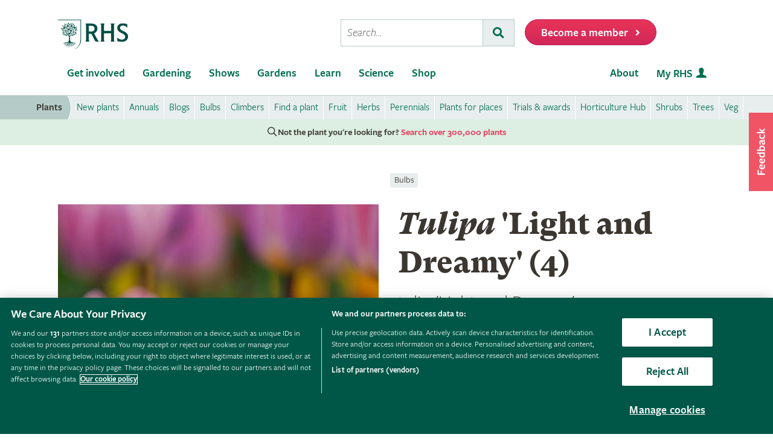

--- FILE ---
content_type: application/javascript
request_url: https://www.rhs.org.uk/wwwroot/js/bundles/search.min.js?v=63838
body_size: 20003
content:
function initAnswers(){ANSWERS.init({apiKey:"e37dcd85075611eaf5b95a155856af37",experienceKey:"rhs-search",experienceVersion:"PRODUCTION",locale:"en_GB",businessId:"3899779",templateBundle:TemplateBundle.default,onReady:function(){ANSWERS.addComponent("SearchBar",{container:".search-form-mobile",useForm:!1,name:"search-bar-mobile",redirectUrl:"search",placeholderText:"Search...",submitIcon:"custom"}),ANSWERS.addComponent("SearchBar",{container:".search-form",useForm:!1,name:"search-bar",redirectUrl:"search",placeholderText:"Search...",submitIcon:"custom"})}})}!function(n,e){"object"==typeof exports&&"undefined"!=typeof module?e(exports):"function"==typeof define&&define.amd?define(["exports"],e):e((n=n||self).TemplateBundle={})}(this,function(n){"use strict";var e="undefined"!=typeof globalThis?globalThis:"undefined"!=typeof window?window:"undefined"!=typeof global?global:"undefined"!=typeof self?self:{};function t(n){return n&&n.__esModule&&Object.prototype.hasOwnProperty.call(n,"default")?n.default:n}function r(n,e){return n(e={exports:{}},e.exports),e.exports}function o(n){return n&&n.default||n}function a(n){try{return!!n()}catch(n){return!0}}function y(n,e){return{enumerable:!(1&n),configurable:!(2&n),writable:!(4&n),value:e}}function l(n){return q(V(n),8,-1)}function i(n){if(null==n)throw Q("Can't call method on "+n);return n}function c(n){return B(n)?n:void 0}function u(n,e){return arguments.length<2?c(K[n])||c(S[n]):K[n]&&K[n][e]||S[n]&&S[n][e]}function s(n){try{return un(n)}catch(n){return"Object"}}function x(n){return yn(i(n))}function p(n){return"Symbol("+(void 0===n?"":n)+")_"+On(++bn+xn,36)}function f(n){var e;return gn(Pn,n)&&(on||"string"==typeof Pn[n])||(e="Symbol."+n,on&&gn(wn,n)?Pn[n]=wn[n]:Pn[n]=(an&&Sn?Sn:In)(e)),Pn[n]}function d(n){return n=function(n,e){if(!J(n)||cn(n))return n;var t=null==(t=n[kn])?void 0:pn(t);if(t){if(t=D(t,n,e=void 0===e?"default":e),!J(t)||cn(t))return t;throw jn("Can't convert object to primitive value")}return function(n,e){var t,r;if("string"===e&&B(t=n.toString)&&!J(r=D(t,n)))return r;if(B(t=n.valueOf)&&!J(r=D(t,n)))return r;if("string"!==e&&B(t=n.toString)&&!J(r=D(t,n)))return r;throw fn("Can't convert object to primitive value")}(n,e=void 0===e?"number":e)}(n,"string"),cn(n)?n:n+""}function h(n){return Cn?_n.createElement(n):{}}function O(n,e){return pn(n),void 0===e?n:I?Dn(n,e):function(){return n.apply(e,arguments)}}function m(n){if(J(n))return n;throw Hn(Rn(n)+" is not an object")}function v(r){function o(n,e,t){if(this instanceof o){switch(arguments.length){case 0:return new r;case 1:return new r(n);case 2:return new r(n,e)}return new r(n,e,t)}return C(r,this,arguments)}return o.prototype=r.prototype,o}function g(n,e){var t,r,o,a,l,i=n.target,c=n.global,u=n.stat,s=n.proto,p=c?S:u?S[i]:(S[i]||{}).prototype,f=c?K:K[i]||Wn(K,i,{})[i],d=f.prototype;for(t in e)a=!Fn(c?t:i+(u?".":"#")+t,n.forced)&&p&&gn(p,t),r=f[t],a&&(o=n.noTargetGet?(l=zn(p,t))&&l.value:p[t]),l=a&&o?o:e[t],a&&typeof r==typeof l||(a=n.bind&&a?O(l,S):n.wrap&&a?v(l):s&&B(l)?A(l):l,(n.sham||l&&l.sham||r&&r.sham)&&Wn(a,"sham",!0),Wn(f,t,a),s&&(gn(K,a=i+"Prototype")||Wn(K,a,{}),Wn(K[a],t,l),n.real&&d&&!d[t]&&Wn(d,t,l)))}function P(n){return 0<(n=n.length)?$n(Kn(n),9007199254740991):0}function b(n,e,t){(e=d(e))in n?Gn.f(n,e,y(0,t)):n[e]=t}var w=function(n){return n&&n.Math==Math&&n},S=w("object"==typeof globalThis&&globalThis)||w("object"==typeof window&&window)||w("object"==typeof self&&self)||w("object"==typeof e&&e)||function(){return this}()||Function("return this")(),I=!a(function(){var n=function(){}.bind();return"function"!=typeof n||n.hasOwnProperty("prototype")}),j=Function.prototype,k=j.apply,_=j.call,C="object"==typeof Reflect&&Reflect.apply||(I?_.bind(k):function(){return _.apply(k,arguments)}),T=Function.prototype,N=T.bind,E=T.call,M=I&&N.bind(E,E),A=I?function(n){return n&&M(n)}:function(n){return n&&function(){return E.apply(n,arguments)}},B=function(n){return"function"==typeof n},L=!a(function(){return 7!=Object.defineProperty({},1,{get:function(){return 7}})[1]}),F=Function.prototype.call,D=I?F.bind(F):function(){return F.apply(F,arguments)},R={}.propertyIsEnumerable,H=Object.getOwnPropertyDescriptor,U={f:H&&!R.call({1:2},1)?function(n){n=H(this,n);return!!n&&n.enumerable}:R},V=A({}.toString),q=A("".slice),G=S.Object,W=A("".split),z=a(function(){return!G("z").propertyIsEnumerable(0)})?function(n){return"String"==l(n)?W(n,""):G(n)}:G,Q=S.TypeError,Y=function(n){return z(i(n))},J=function(n){return"object"==typeof n?null!==n:B(n)},K={},$=A({}.isPrototypeOf),X=u("navigator","userAgent")||"",Z=S.process,nn=S.Deno,en=Z&&Z.versions||nn&&nn.version,tn=en&&en.v8,rn=rt=!(rt=tn?0<(Xe=tn.split("."))[0]&&Xe[0]<4?1:+(Xe[0]+Xe[1]):rt)&&X&&(!(Xe=X.match(/Edge\/(\d+)/))||74<=Xe[1])&&(Xe=X.match(/Chrome\/(\d+)/))?+Xe[1]:rt,on=!!Object.getOwnPropertySymbols&&!a(function(){var n=Symbol();return!String(n)||!(Object(n)instanceof Symbol)||!Symbol.sham&&rn&&rn<41}),an=on&&!Symbol.sham&&"symbol"==typeof Symbol.iterator,ln=S.Object,cn=an?function(n){return"symbol"==typeof n}:function(n){var e=u("Symbol");return B(e)&&$(e.prototype,ln(n))},un=S.String,sn=S.TypeError,pn=function(n){if(B(n))return n;throw sn(s(n)+" is not a function")},fn=S.TypeError,dn=Object.defineProperty,hn=S["__core-js_shared__"]||function(e,t){try{dn(S,e,{value:t,configurable:!0,writable:!0})}catch(n){S[e]=t}return t}("__core-js_shared__",{}),mn=r(function(n){(n.exports=function(n,e){return hn[n]||(hn[n]=void 0!==e?e:{})})("versions",[]).push({version:"3.22.5",mode:"pure",copyright:"Â© 2014-2022 Denis Pushkarev (zloirock.ru)",license:"https://github.com/zloirock/core-js/blob/v3.22.5/LICENSE",source:"https://github.com/zloirock/core-js"})}),yn=S.Object,vn=A({}.hasOwnProperty),gn=Object.hasOwn||function(n,e){return vn(x(n),e)},bn=0,xn=Math.random(),On=A(1..toString),Pn=mn("wks"),wn=S.Symbol,Sn=wn&&wn.for,In=an?wn:wn&&wn.withoutSetter||p,jn=S.TypeError,kn=f("toPrimitive"),_n=S.document,Cn=J(_n)&&J(_n.createElement),Tn=!L&&!a(function(){return 7!=Object.defineProperty(h("div"),"a",{get:function(){return 7}}).a}),Nn=Object.getOwnPropertyDescriptor,w={f:L?Nn:function(n,e){if(n=Y(n),e=d(e),Tn)try{return Nn(n,e)}catch(n){}if(gn(n,e))return y(!D(U.f,n,e),n[e])}},En=/#|\.prototype\./,e=function(n,e){n=An[Mn(n)];return n==Ln||n!=Bn&&(B(e)?a(e):!!e)},Mn=e.normalize=function(n){return String(n).replace(En,".").toLowerCase()},An=e.data={},Bn=e.NATIVE="N",Ln=e.POLYFILL="P",Fn=e,Dn=A(A.bind),j=L&&a(function(){return 42!=Object.defineProperty(function(){},"prototype",{value:42,writable:!1}).prototype}),Rn=S.String,Hn=S.TypeError,Un=S.TypeError,Vn=Object.defineProperty,qn=Object.getOwnPropertyDescriptor,Gn={f:L?j?function(n,e,t){var r;return m(n),e=d(e),m(t),"function"==typeof n&&"prototype"===e&&"value"in t&&"writable"in t&&!t.writable&&(r=qn(n,e))&&r.writable&&(n[e]=t.value,t={configurable:("configurable"in t?t:r).configurable,enumerable:("enumerable"in t?t:r).enumerable,writable:!1}),Vn(n,e,t)}:Vn:function(n,e,t){if(m(n),e=d(e),m(t),Tn)try{return Vn(n,e,t)}catch(n){}if("get"in t||"set"in t)throw Un("Accessors not supported");return"value"in t&&(n[e]=t.value),n}},Wn=L?function(n,e,t){return Gn.f(n,e,y(1,t))}:function(n,e,t){return n[e]=t,n},zn=w.f,Qn=Array.isArray||function(n){return"Array"==l(n)},Yn=Math.ceil,Jn=Math.floor,Kn=function(n){n=+n;return n!=n||0==n?0:(0<n?Jn:Yn)(n)},$n=Math.min,T={};T[f("toStringTag")]="z";var Xn="[object z]"===String(T),Zn=f("toStringTag"),ne=S.Object,ee="Arguments"==l(function(){return arguments}()),te=Xn?l:function(n){var e;return void 0===n?"Undefined":null===n?"Null":"string"==typeof(n=function(n,e){try{return n[e]}catch(n){}}(e=ne(n),Zn))?n:ee?l(e):"Object"==(n=l(e))&&B(e.callee)?"Arguments":n},re=A(Function.toString);B(hn.inspectSource)||(hn.inspectSource=function(n){return re(n)});function oe(){}function ae(n){if(!B(n))return!1;try{return ce(oe,ie,n),!0}catch(n){return!1}}var le=hn.inspectSource,ie=[],ce=u("Reflect","construct"),ue=/^\s*(?:class|function)\b/,se=A(ue.exec),pe=!ue.exec(oe),N=function(n){if(!B(n))return!1;switch(te(n)){case"AsyncFunction":case"GeneratorFunction":case"AsyncGeneratorFunction":return!1}try{return pe||!!se(ue,le(n))}catch(n){return!0}};N.sham=!0;function fe(n,e){return Qn(n=n)&&(t=n.constructor,(de(t)&&(t===me||Qn(t.prototype))||J(t)&&null===(t=t[he]))&&(t=void 0)),new(void 0===t?me:t)(0===e?0:e);var t}var de=!ce||a(function(){var n;return ae(ae.call)||!ae(Object)||!ae(function(){n=!0})||n})?N:ae,he=f("species"),me=S.Array,ye=f("species"),ve=f("isConcatSpreadable"),ge=S.TypeError,R=51<=rn||!a(function(){var n=[];return n[ve]=!1,n.concat()[0]!==n}),Z=51<=rn||!a(function(){var n=[];return(n.constructor={})[ye]=function(){return{foo:1}},1!==n.concat(Boolean).foo});g({target:"Array",proto:!0,arity:1,forced:!R||!Z},{concat:function(n){for(var e,t,r,o=x(this),a=fe(o,0),l=0,i=-1,c=arguments.length;i<c;i++)if(function(n){if(!J(n))return!1;var e=n[ve];return void 0!==e?!!e:Qn(n)}(r=-1===i?o:arguments[i])){if(9007199254740991<l+(t=P(r)))throw ge("Maximum allowed index exceeded");for(e=0;e<t;e++,l++)e in r&&b(a,l,r[e])}else{if(9007199254740991<=l)throw ge("Maximum allowed index exceeded");b(a,l++,r)}return a.length=l,a}});function be(n){if("Symbol"===te(n))throw TypeError("Cannot convert a Symbol value to a string");return Ie(n)}function xe(n,e){return(n=Kn(n))<0?je(n+e,0):ke(n,e)}function Oe(n,e){var t,r=Y(n),o=0,a=[];for(t in r)!gn(_e,t)&&gn(r,t)&&Te(a,t);for(;e.length>o;)gn(r,t=e[o++])&&(~Ce(a,t)||Te(a,t));return a}function Pe(){}function we(n){n.write(Fe("")),n.close();var e=n.parentWindow.Object;return n=null,e}var Se,nn=Object.freeze({__proto__:null}),Ie=S.String,je=Math.max,ke=Math.min,en=function(i){return function(n,e,t){var r,o=Y(n),a=P(o),l=xe(t,a);if(i&&e!=e){for(;l<a;)if((r=o[l++])!=r)return!0}else for(;l<a;l++)if((i||l in o)&&o[l]===e)return i||l||0;return!i&&-1}},tn={includes:en(!0),indexOf:en(!1)},_e={},Ce=tn.indexOf,Te=A([].push),Ne=["constructor","hasOwnProperty","isPrototypeOf","propertyIsEnumerable","toLocaleString","toString","valueOf"],Ee=Object.keys||function(n){return Oe(n,Ne)},Me={f:L&&!j?Object.defineProperties:function(n,e){m(n);for(var t,r=Y(e),o=Ee(e),a=o.length,l=0;l<a;)Gn.f(n,t=o[l++],r[t]);return n}},Ae=u("document","documentElement"),Be=mn("keys"),X=function(n){return Be[n]||(Be[n]=p(n))},Le=X("IE_PROTO"),Fe=function(n){return"<script>"+n+"<\/script>"},De=function(){try{Se=new ActiveXObject("htmlfile")}catch(n){}var n,e;De="undefined"==typeof document||document.domain&&Se?we(Se):((e=h("iframe")).style.display="none",Ae.appendChild(e),e.src=String("javascript:"),(n=e.contentWindow.document).open(),n.write(Fe("document.F=Object")),n.close(),n.F);for(var t=Ne.length;t--;)delete De.prototype[Ne[t]];return De()};_e[Le]=!0;function Re(n,e,t,r){return r&&r.enumerable?n[e]=t:Wn(n,e,t),n}function He(n){var e=K.Symbol||(K.Symbol={});gn(e,n)||lt(e,n,{value:at.f(n)})}function Ue(n,e,t,r){n&&(n=t?n:n.prototype,gn(n,ut)||ct(n,ut,{configurable:!0,value:e}),r&&!Xn&&Wn(n,"toString",it))}var Ve,qe,Ge,We,ze,Qe,Ye,Je,Ke=Object.create||function(n,e){var t;return null!==n?(Pe.prototype=m(n),t=new Pe,Pe.prototype=null,t[Le]=n):t=De(),void 0===e?t:Me.f(t,e)},$e=Ne.concat("length","prototype"),Xe={f:Object.getOwnPropertyNames||function(n){return Oe(n,$e)}},Ze=S.Array,nt=Math.max,et=Xe.f,tt="object"==typeof window&&window&&Object.getOwnPropertyNames?Object.getOwnPropertyNames(window):[],rt={f:function(n){return tt&&"Window"==l(n)?function(n){try{return et(n)}catch(n){return function(n){for(var e=P(n),t=xe(void 0,e),r=xe(e,e),o=Ze(nt(r-t,0)),a=0;t<r;t++,a++)b(o,a,n[t]);return o.length=a,o}(tt)}}(n):et(Y(n))}},ot={f:Object.getOwnPropertySymbols},at={f:f},lt=Gn.f,e=function(){var n=u("Symbol"),e=n&&n.prototype,t=e&&e.valueOf,n=f("toPrimitive");e&&!e[n]&&Re(e,n,function(n){return D(t,this)},{arity:1})},it=Xn?{}.toString:function(){return"[object "+te(this)+"]"},ct=Gn.f,ut=f("toStringTag"),T=S.WeakMap,N=B(T)&&/native code/.test(le(T)),st=S.TypeError,R=S.WeakMap;Ye=N||hn.state?(Ve=hn.state||(hn.state=new R),qe=A(Ve.get),Ge=A(Ve.has),We=A(Ve.set),ze=function(n,e){if(Ge(Ve,n))throw new st("Object already initialized");return e.facade=n,We(Ve,n,e),e},Qe=function(n){return qe(Ve,n)||{}},function(n){return Ge(Ve,n)}):(Je=X("state"),_e[Je]=!0,ze=function(n,e){if(gn(n,Je))throw new st("Object already initialized");return e.facade=n,Wn(n,Je,e),e},Qe=function(n){return gn(n,Je)?n[Je]:{}},function(n){return gn(n,Je)});function pt(n,e){var t=Ct[n]=Ke(Pt);return bt(t,{type:"Symbol",tag:n,description:e}),L||(t.description=e),t}function ft(n,e,t){return n===Ot&&ft(Tt,e,t),m(n),e=d(e),m(t),gn(Ct,e)?(t.enumerable?(gn(n,gt)&&n[gt][e]&&(n[gt][e]=!1),t=Ke(t,{enumerable:y(0,!1)})):(gn(n,gt)||It(n,gt,y(1,{})),n[gt][e]=!0),Et(n,e,t)):It(n,e,t)}function dt(e,n){m(e);var t=Y(n),n=Ee(t).concat(mt(t));return vt(n,function(n){L&&!D(ht,t,n)||ft(e,n,t[n])}),e}function ht(n){var e=d(n),n=D(kt,this,e);return!(this===Ot&&gn(Ct,e)&&!gn(Tt,e))&&(!(n||!gn(this,e)||!gn(Ct,e)||gn(this,gt)&&this[gt][e])||n)}function mt(n){var e=n===Ot,n=jt(e?Tt:Y(n)),t=[];return vt(n,function(n){!gn(Ct,n)||e&&!gn(Ot,n)||_t(t,Ct[n])}),t}var Z={set:ze,get:Qe,has:Ye,enforce:function(n){return Ye(n)?Qe(n):ze(n,{})},getterFor:function(t){return function(n){var e;if(!J(n)||(e=Qe(n)).type!==t)throw st("Incompatible receiver, "+t+" required");return e}}},yt=A([].push),en=function(f){var d=1==f,h=2==f,m=3==f,y=4==f,v=6==f,g=7==f,b=5==f||v;return function(n,e,t,r){for(var o,a,l=x(n),i=z(l),c=O(e,t),u=P(i),s=0,r=r||fe,p=d?r(n,u):h||g?r(n,0):void 0;s<u;s++)if((b||s in i)&&(a=c(o=i[s],s,l),f))if(d)p[s]=a;else if(a)switch(f){case 3:return!0;case 5:return o;case 6:return s;case 2:yt(p,o)}else switch(f){case 4:return!1;case 7:yt(p,o)}return v?-1:m||y?y:p}},j={forEach:en(0),map:en(1),filter:en(2),some:en(3),every:en(4),find:en(5),findIndex:en(6),filterReject:en(7)},vt=j.forEach,gt=X("hidden"),bt=Z.set,xt=Z.getterFor("Symbol"),Ot=Object.prototype,T=S.Symbol,Pt=T&&T.prototype,wt=S.TypeError,N=S.QObject,St=w.f,It=Gn.f,jt=rt.f,kt=U.f,_t=A([].push),Ct=mn("symbols"),Tt=mn("op-symbols"),R=mn("wks"),Nt=!N||!N.prototype||!N.prototype.findChild,Et=L&&a(function(){return 7!=Ke(It({},"a",{get:function(){return It(this,"a",{value:7}).a}})).a})?function(n,e,t){var r=St(Ot,e);r&&delete Ot[e],It(n,e,t),r&&n!==Ot&&It(Ot,e,r)}:It,en=function(n,e){var t=Y(n),n=d(e);if(t!==Ot||!gn(Ct,n)||gn(Tt,n)){e=St(t,n);return!e||!gn(Ct,n)||gn(t,gt)&&t[gt][n]||(e.enumerable=!0),e}},N=function(n){var n=jt(Y(n)),e=[];return vt(n,function(n){gn(Ct,n)||gn(_e,n)||_t(e,n)}),e};on||(Pt=(T=function(){if($(Pt,this))throw wt("Symbol is not a constructor");var n=arguments.length&&void 0!==arguments[0]?be(arguments[0]):void 0,e=p(n),t=function(n){this===Ot&&D(t,Tt,n),gn(this,gt)&&gn(this[gt],e)&&(this[gt][e]=!1),Et(this,e,y(1,n))};return L&&Nt&&Et(Ot,e,{configurable:!0,set:t}),pt(e,n)}).prototype,Re(Pt,"toString",function(){return xt(this).tag}),Re(T,"withoutSetter",function(n){return pt(p(n),n)}),U.f=ht,Gn.f=ft,Me.f=dt,w.f=en,Xe.f=rt.f=N,ot.f=mt,at.f=function(n){return pt(f(n),n)},L&&It(Pt,"description",{configurable:!0,get:function(){return xt(this).description}})),g({global:!0,constructor:!0,wrap:!0,forced:!on,sham:!on},{Symbol:T}),vt(Ee(R),function(n){He(n)}),g({target:"Symbol",stat:!0,forced:!on},{useSetter:function(){Nt=!0},useSimple:function(){Nt=!1}}),g({target:"Object",stat:!0,forced:!on,sham:!L},{create:function(n,e){return void 0===e?Ke(n):dt(Ke(n),e)},defineProperty:ft,defineProperties:dt,getOwnPropertyDescriptor:en}),g({target:"Object",stat:!0,forced:!on},{getOwnPropertyNames:N}),e(),Ue(T,"Symbol"),_e[gt]=!0;var T=on&&!!Symbol.for&&!!Symbol.keyFor,Mt=mn("string-to-symbol-registry"),At=mn("symbol-to-string-registry");g({target:"Symbol",stat:!0,forced:!T},{for:function(n){var e=be(n);if(gn(Mt,e))return Mt[e];n=u("Symbol")(e);return Mt[e]=n,At[n]=e,n}});var Bt=mn("symbol-to-string-registry");g({target:"Symbol",stat:!0,forced:!T},{keyFor:function(n){if(!cn(n))throw TypeError(s(n)+" is not a symbol");if(gn(Bt,n))return Bt[n]}});function Lt(n,e){var t=Dt(arguments),r=e;if((J(e)||void 0!==n)&&!cn(n))return Qn(e)||(e=function(n,e){if(B(r)&&(e=D(r,this,n,e)),!cn(e))return e}),t[1]=e,C(Rt,null,t)}function Ft(n,e,t){var r=Ut(t,e-1),e=Ut(t,e+1);return Ht(zt,n)&&!Ht(Qt,e)||Ht(Qt,n)&&!Ht(zt,r)?"\\u"+Gt(Vt(n,0),16):n}var Dt=A([].slice),Rt=u("JSON","stringify"),Ht=A(/./.exec),Ut=A("".charAt),Vt=A("".charCodeAt),qt=A("".replace),Gt=A(1..toString),Wt=/[\uD800-\uDFFF]/g,zt=/^[\uD800-\uDBFF]$/,Qt=/^[\uDC00-\uDFFF]$/,Yt=!on||a(function(){var n=u("Symbol")();return"[null]"!=Rt([n])||"{}"!=Rt({a:n})||"{}"!=Rt(Object(n))}),Jt=a(function(){return'"\\udf06\\ud834"'!==Rt("\udf06\ud834")||'"\\udead"'!==Rt("\udead")});Rt&&g({target:"JSON",stat:!0,arity:3,forced:Yt||Jt},{stringify:function(n,e,t){var r=Dt(arguments),r=C(Yt?Lt:Rt,null,r);return Jt&&"string"==typeof r?qt(r,Wt,Ft):r}});mn=!on||a(function(){ot.f(1)});g({target:"Object",stat:!0,forced:mn},{getOwnPropertySymbols:function(n){var e=ot.f;return e?e(x(n)):[]}}),He("asyncIterator");T=Object.freeze({__proto__:null});He("hasInstance"),He("isConcatSpreadable"),He("iterator"),He("match"),He("matchAll"),He("replace"),He("search"),He("species"),He("split"),He("toPrimitive"),e(),He("toStringTag"),Ue(u("Symbol"),"Symbol"),He("unscopables"),Ue(S.JSON,"JSON",!0);mn=Object.freeze({__proto__:null}),e=Object.freeze({__proto__:null});o(nn),o(T),o(mn),o(e);var nn=K.Symbol,T=Function.prototype,mn=L&&Object.getOwnPropertyDescriptor,e=gn(T,"name"),e={EXISTS:e,PROPER:e&&"something"===function(){}.name,CONFIGURABLE:e&&(!L||mn(T,"name").configurable)},mn=!a(function(){function n(){}return n.prototype.constructor=null,Object.getPrototypeOf(new n)!==n.prototype}),Kt=X("IE_PROTO"),$t=S.Object,Xt=$t.prototype,Zt=mn?$t.getPrototypeOf:function(n){var e=x(n);if(gn(e,Kt))return e[Kt];n=e.constructor;return B(n)&&e instanceof n?n.prototype:e instanceof $t?Xt:null},nr=f("iterator"),T=!1;[].keys&&("next"in(X=[].keys())?(X=Zt(Zt(X)))!==Object.prototype&&(er=X):T=!0);var er=null==er||a(function(){var n={};return er[nr].call(n)!==n})?{}:Ke(er);B(er[nr])||Re(er,nr,function(){return this});var tr,T={IteratorPrototype:er,BUGGY_SAFARI_ITERATORS:T},rr=T.IteratorPrototype,or=(S.String,S.TypeError,Object.setPrototypeOf||"__proto__"in{}&&function(){var n={};try{A(Object.getOwnPropertyDescriptor(Object.prototype,"__proto__").set)(n,[]),Array}catch(n){}}(),e.PROPER),ar=T.BUGGY_SAFARI_ITERATORS,lr=f("iterator"),T=function(n,e,t,r,o,a,l){m=e+" Iterator",(s=t).prototype=Ke(rr,{next:y(1,r)}),Ue(s,m,!1,!0);var i,c,u,r=function(n){if(n===o&&h)return h;if(!ar&&n in f)return f[n];switch(n){case"keys":case"values":case"entries":return function(){return new t(this,n)}}return function(){return new t(this)}},s=e+" Iterator",p=!1,f=n.prototype,d=f[lr]||f["@@iterator"]||o&&f[o],h=!ar&&d||r(o),m="Array"==e&&f.entries||d;if(m&&(i=Zt(m.call(new n)))!==Object.prototype&&i.next&&Ue(i,s,!0,!0),or&&"values"==o&&d&&"values"!==d.name&&(p=!0,h=function(){return D(d,this)}),o)if(c={values:r("values"),keys:a?h:r("keys"),entries:r("entries")},l)for(u in c)!ar&&!p&&u in f||Re(f,u,c[u]);else g({target:e,proto:!0,forced:ar||p},c);return l&&f[lr]!==h&&Re(f,lr,h,{name:o}),c},ir=Z.set,cr=Z.getterFor("Array Iterator"),ur=(T(Array,"Array",function(n,e){ir(this,{type:"Array Iterator",target:Y(n),index:0,kind:e})},function(){var n=cr(this),e=n.target,t=n.kind,r=n.index++;return!e||r>=e.length?{value:n.target=void 0,done:!0}:"keys"==t?{value:r,done:!1}:"values"==t?{value:e[r],done:!1}:{value:[r,e[r]],done:!1}},"values"),f("toStringTag"));for(tr in{CSSRuleList:0,CSSStyleDeclaration:0,CSSValueList:0,ClientRectList:0,DOMRectList:0,DOMStringList:0,DOMTokenList:1,DataTransferItemList:0,FileList:0,HTMLAllCollection:0,HTMLCollection:0,HTMLFormElement:0,HTMLSelectElement:0,MediaList:0,MimeTypeArray:0,NamedNodeMap:0,NodeList:1,PaintRequestList:0,Plugin:0,PluginArray:0,SVGLengthList:0,SVGNumberList:0,SVGPathSegList:0,SVGPointList:0,SVGStringList:0,SVGTransformList:0,SourceBufferList:0,StyleSheetList:0,TextTrackCueList:0,TextTrackList:0,TouchList:0}){var sr=S[tr],sr=sr&&sr.prototype;sr&&te(sr)!==ur&&Wn(sr,ur,tr)}He("asyncDispose"),He("dispose"),He("matcher"),He("metadata"),He("observable"),He("patternMatch"),He("replaceAll");var pr=nn,fr=A("".charAt),dr=A("".charCodeAt),hr=A("".slice),nn=function(a){return function(n,e){var t,r=be(i(n)),o=Kn(e),n=r.length;return o<0||n<=o?a?"":void 0:(e=dr(r,o))<55296||56319<e||o+1===n||(t=dr(r,o+1))<56320||57343<t?a?fr(r,o):e:a?hr(r,o,o+2):t-56320+(e-55296<<10)+65536}},mr=(nn(!1),nn(!0)),yr=Z.set,vr=Z.getterFor("String Iterator");T(String,"String",function(n){yr(this,{type:"String Iterator",string:be(n),index:0})},function(){var n=vr(this),e=n.string,t=n.index;return t>=e.length?{value:void 0,done:!0}:(t=mr(e,t),n.index+=t.length,{value:t,done:!1})});var gr=at.f("iterator"),br=t(r(function(e){function t(n){return e.exports=t="function"==typeof pr&&"symbol"==typeof gr?function(n){return typeof n}:function(n){return n&&"function"==typeof pr&&n.constructor===pr&&n!==pr.prototype?"symbol":typeof n},e.exports.__esModule=!0,e.exports.default=e.exports,t(n)}e.exports=t,e.exports.__esModule=!0,e.exports.default=e.exports})),Z=function(n,e){var t=[][n];return!!t&&a(function(){t.call(null,e||function(){return 1},1)})},xr=tn.indexOf,Or=A([].indexOf),Pr=!!Or&&1/Or([1],1,-0)<0,T=Z("indexOf");g({target:"Array",proto:!0,forced:Pr||!T},{indexOf:function(n){var e=1<arguments.length?arguments[1]:void 0;return Pr?Or(this,n,e)||0:xr(this,n,e)}});var tn=function(n){return K[n+"Prototype"]},wr=tn("Array").indexOf,Sr=Array.prototype;g({target:"Array",stat:!0},{isArray:Qn});var Ir=K.Array.isArray,T=Gn.f;g({target:"Object",stat:!0,forced:Object.defineProperty!==T,sham:!L},{defineProperty:T});var jr=r(function(n){var r=K.Object,n=n.exports=function(n,e,t){return r.defineProperty(n,e,t)};r.defineProperty.sham&&(n.sham=!0)});g({target:"Object",stat:!0,sham:!L},{create:Ke});function kr(n,e){return _r.create(n,e)}var _r=K.Object,T=a(function(){Zt(1)});g({target:"Object",stat:!0,forced:T,sham:!mn},{getPrototypeOf:function(n){return Zt(x(n))}});var Cr=K.Object.getPrototypeOf,Tr=w.f,w=a(function(){Tr(1)});g({target:"Object",stat:!0,forced:!L||w,sham:!L},{getOwnPropertyDescriptor:function(n,e){return Tr(Y(n),e)}});var Nr=r(function(n){var t=K.Object,n=n.exports=function(n,e){return t.getOwnPropertyDescriptor(n,e)};t.getOwnPropertyDescriptor.sham&&(n.sham=!0)}),w=Me.f;g({target:"Object",stat:!0,forced:Object.defineProperties!==w,sham:!L},{defineProperties:w});var Er=r(function(n){var t=K.Object,n=n.exports=function(n,e){return t.defineProperties(n,e)};t.defineProperties.sham&&(n.sham=!0)}),w=a(function(){Ee(1)});g({target:"Object",stat:!0,forced:w},{keys:function(n){return Ee(x(n))}});var Mr=K.Object.keys,w=rt.f,rt=a(function(){return!Object.getOwnPropertyNames(1)});g({target:"Object",stat:!0,forced:rt},{getOwnPropertyNames:w});function Ar(n){return Br.getOwnPropertyNames(n)}var Br=K.Object,Lr=K.Object.getOwnPropertySymbols,Fr=j.forEach,j=Z("forEach")?[].forEach:function(n){return Fr(this,n,1<arguments.length?arguments[1]:void 0)};g({target:"Array",proto:!0,forced:[].forEach!=j},{forEach:j});function Dr(n){var e=n.forEach;return n===Hr||$(Hr,n)&&e===Hr.forEach||gn(Ur,te(n))?Rr:e}var Rr=tn("Array").forEach,Hr=Array.prototype,Ur={DOMTokenList:!0,NodeList:!0},Vr=tn("Array").keys,qr=Array.prototype,Gr={DOMTokenList:!0,NodeList:!0},Z="\t\n\v\f\r Â áš€â€€â€â€‚â€ƒâ€„â€…â€†â€‡â€ˆâ€‰â€Šâ€¯âŸã€€\u2028\u2029\ufeff",Wr=A("".replace),j="["+Z+"]",zr=RegExp("^"+j+j+"*"),Qr=RegExp(j+j+"*$"),j=function(e){return function(n){n=be(i(n));return 1&e&&(n=Wr(n,zr,"")),n=2&e?Wr(n,Qr,""):n}},Yr=(j(1),j(2),j(3)),Jr=S.parseInt,j=S.Symbol,Kr=j&&j.iterator,$r=/^[+-]?0x/i,Xr=A($r.exec),Z=8!==Jr(Z+"08")||22!==Jr(Z+"0x16")||Kr&&!a(function(){Jr(Object(Kr))})?function(n,e){n=Yr(be(n));return Jr(n,e>>>0||(Xr($r,n)?16:10))}:Jr;g({global:!0,forced:parseInt!=Z},{parseInt:Z});function Zr(n){var e=n.concat;return n===to||$(to,n)&&e===to.concat?eo:e}var no=K.parseInt,eo=tn("Array").concat,to=Array.prototype,Z=r(function(n,e){function t(n){if(o[n])return o[n].exports;var e=o[n]={exports:{},id:n,loaded:!1};return r[n].call(e.exports,e,e.exports,t),e.loaded=!0,e.exports}var r,o;n.exports=(r=[function(n,e,t){function r(){var e=new l.HandlebarsEnvironment;return u.extend(e,l),e.SafeString=i.default,e.Exception=c.default,e.Utils=u,e.escapeExpression=u.escapeExpression,e.VM=s,e.template=function(n){return s.template(n,e)},e}var o=t(1).default,a=t(2).default;e.__esModule=!0;var l=o(t(3)),i=a(t(36)),c=a(t(5)),u=o(t(4)),s=o(t(37)),a=a(t(43)),t=r();t.create=r,a.default(t),t.default=t,e.default=t,n.exports=e.default},function(n,e){e.default=function(n){if(n&&n.__esModule)return n;var e={};if(null!=n)for(var t in n)Object.prototype.hasOwnProperty.call(n,t)&&(e[t]=n[t]);return e.default=n,e},e.__esModule=!0},function(n,e){e.default=function(n){return n&&n.__esModule?n:{default:n}},e.__esModule=!0},function(n,e,t){function r(n,e,t){this.helpers=n||{},this.partials=e||{},this.decorators=t||{},i.registerDefaultHelpers(this),c.registerDefaultDecorators(this)}var o=t(2).default;e.__esModule=!0,e.HandlebarsEnvironment=r;var a=t(4),l=o(t(5)),i=t(9),c=t(29),o=o(t(31)),u=t(32);e.VERSION="4.7.7",e.COMPILER_REVISION=8,e.LAST_COMPATIBLE_COMPILER_REVISION=7,e.REVISION_CHANGES={1:"<= 1.0.rc.2",2:"== 1.0.0-rc.3",3:"== 1.0.0-rc.4",4:"== 1.x.x",5:"== 2.0.0-alpha.x",6:">= 2.0.0-beta.1",7:">= 4.0.0 <4.3.0",8:">= 4.3.0"};var s="[object Object]";r.prototype={constructor:r,logger:o.default,log:o.default.log,registerHelper:function(n,e){if(a.toString.call(n)===s){if(e)throw new l.default("Arg not supported with multiple helpers");a.extend(this.helpers,n)}else this.helpers[n]=e},unregisterHelper:function(n){delete this.helpers[n]},registerPartial:function(n,e){if(a.toString.call(n)===s)a.extend(this.partials,n);else{if(void 0===e)throw new l.default('Attempting to register a partial called "'+n+'" as undefined');this.partials[n]=e}},unregisterPartial:function(n){delete this.partials[n]},registerDecorator:function(n,e){if(a.toString.call(n)===s){if(e)throw new l.default("Arg not supported with multiple decorators");a.extend(this.decorators,n)}else this.decorators[n]=e},unregisterDecorator:function(n){delete this.decorators[n]},resetLoggedPropertyAccesses:function(){u.resetLoggedProperties()}};t=o.default.log;e.log=t,e.createFrame=a.createFrame,e.logger=o.default},function(n,e){function t(n){return o[n]}function r(n){for(var e=1;e<arguments.length;e++)for(var t in arguments[e])Object.prototype.hasOwnProperty.call(arguments[e],t)&&(n[t]=arguments[e][t]);return n}e.__esModule=!0,e.extend=r,e.indexOf=function(n,e){for(var t=0,r=n.length;t<r;t++)if(n[t]===e)return t;return-1},e.escapeExpression=function(n){if("string"!=typeof n){if(n&&n.toHTML)return n.toHTML();if(null==n)return"";if(!n)return n+"";n=""+n}return l.test(n)?n.replace(a,t):n},e.isEmpty=function(n){return!n&&0!==n||!(!u(n)||0!==n.length)},e.createFrame=function(n){var e=r({},n);return e._parent=n,e},e.blockParams=function(n,e){return n.path=e,n},e.appendContextPath=function(n,e){return(n?n+".":"")+e};var o={"&":"&amp;","<":"&lt;",">":"&gt;",'"':"&quot;","'":"&#x27;","`":"&#x60;","=":"&#x3D;"},a=/[&<>"'`=]/g,l=/[&<>"'`=]/,i=Object.prototype.toString;e.toString=i;var c=function(n){return"function"==typeof n};c(/x/)&&(e.isFunction=c=function(n){return"function"==typeof n&&"[object Function]"===i.call(n)}),e.isFunction=c;var u=Ir||function(n){return!(!n||"object"!=br(n))&&"[object Array]"===i.call(n)};e.isArray=u},function(n,e,t){function c(n,e){var t=e&&e.loc,r=void 0,o=void 0,a=void 0,e=void 0;t&&(r=t.start.line,o=t.end.line,a=t.start.column,e=t.end.column,n+=" - "+r+":"+a);for(var l=Error.prototype.constructor.call(this,n),i=0;i<s.length;i++)this[s[i]]=l[s[i]];Error.captureStackTrace&&Error.captureStackTrace(this,c);try{t&&(this.lineNumber=r,this.endLineNumber=o,u?(jr(this,"column",{value:a,enumerable:!0}),jr(this,"endColumn",{value:e,enumerable:!0})):(this.column=a,this.endColumn=e))}catch(n){}}var u=t(6).default;e.__esModule=!0;var s=["description","fileName","lineNumber","endLineNumber","message","name","number","stack"];c.prototype=new Error,e.default=c,n.exports=e.default},function(n,e,t){n.exports={default:t(7),__esModule:!0}},function(n,e,t){var r=t(8);n.exports=function(n,e,t){return r.setDesc(n,e,t)}},function(n,e){n.exports={create:kr,getProto:Cr,isEnum:{}.propertyIsEnumerable,getDesc:Nr,setDesc:jr,setDescs:Er,getKeys:Mr,getNames:Ar,getSymbols:Lr,each:Dr([])}},function(n,e,t){var r=t(2).default;e.__esModule=!0,e.registerDefaultHelpers=function(n){o.default(n),a.default(n),l.default(n),i.default(n),c.default(n),u.default(n),s.default(n)},e.moveHelperToHooks=function(n,e,t){n.helpers[e]&&(n.hooks[e]=n.helpers[e],t||delete n.helpers[e])};var o=r(t(10)),a=r(t(11)),l=r(t(24)),i=r(t(25)),c=r(t(26)),u=r(t(27)),s=r(t(28))},function(n,e,t){e.__esModule=!0;var a=t(4);e.default=function(o){o.registerHelper("blockHelperMissing",function(n,e){var t=e.inverse,r=e.fn;return!0===n?r(this):!1===n||null==n?t(this):a.isArray(n)?0<n.length?(e.ids&&(e.ids=[e.name]),o.helpers.each(n,e)):t(this):(e.data&&e.ids&&((t=a.createFrame(e.data)).contextPath=a.appendContextPath(e.data.contextPath,e.name),e={data:t}),r(n,e))})},n.exports=e.default},function(e,t,r){!function(h){var m=r(12).default,n=r(2).default;t.__esModule=!0;var y=r(4),v=n(r(5));t.default=function(n){n.registerHelper("each",function(r,n){function e(n,e,t){c&&(c.key=n,c.index=e,c.first=0===e,c.last=!!t,u&&(c.contextPath=u+n)),i+=o(r[n],{data:c,blockParams:y.blockParams([r[n],n],[u+n,null])})}if(!n)throw new v.default("Must pass iterator to #each");var t,o=n.fn,a=n.inverse,l=0,i="",c=void 0,u=void 0;if(n.data&&n.ids&&(u=y.appendContextPath(n.data.contextPath,n.ids[0])+"."),y.isFunction(r)&&(r=r.call(this)),n.data&&(c=y.createFrame(n.data)),r&&"object"==br(r))if(y.isArray(r))for(var s=r.length;l<s;l++)l in r&&e(l,l,l===r.length-1);else if(h.Symbol&&r[h.Symbol.iterator]){for(var p=[],f=r[h.Symbol.iterator](),d=f.next();!d.done;d=f.next())p.push(d.value);for(s=(r=p).length;l<s;l++)e(l,l,l===r.length-1)}else t=void 0,Dr(n=m(r)).call(n,function(n){void 0!==t&&e(t,l-1),t=n,l++}),void 0!==t&&e(t,l-1,!0);return i=0===l?a(this):i})},e.exports=t.default}.call(t,function(){return this}())},function(n,e,t){n.exports={default:t(13),__esModule:!0}},function(n,e,t){t(14),n.exports=(n=t(20).Object,t=n.keys,n===qr||$(qr,n)&&t===qr.keys||gn(Gr,te(n))?Vr:t)},function(n,e,t){var r=t(15);t(17)("keys",function(e){return function(n){return e(r(n))}})},function(n,e,t){var r=t(16);n.exports=function(n){return Object(r(n))}},function(n,e){n.exports=function(n){if(null==n)throw TypeError("Can't call method on  "+n);return n}},function(n,e,t){var o=t(18),a=t(20),l=t(23);n.exports=function(n,e){var t=(a.Object||{})[n]||Object[n],r={};r[n]=e(t),o(o.S+o.F*l(function(){t(1)}),"Object",r)}},function(n,e,t){var m=t(19),y=t(20),v=t(21),g="prototype",t=function n(e,t,r){var o,a,l,i=e&n.F,c=e&n.G,u=e&n.S,s=e&n.P,p=e&n.B,f=e&n.W,d=c?y:y[t]||(y[t]={}),h=c?m:u?m[t]:(m[t]||{})[g];for(o in r=c?t:r)(a=!i&&h&&o in h)&&o in d||(l=(a?h:r)[o],d[o]=c&&"function"!=typeof h[o]?r[o]:p&&a?v(l,m):f&&h[o]==l?function(e){function n(n){return this instanceof e?new e(n):e(n)}return n[g]=e[g],n}(l):s&&"function"==typeof l?v(Function.call,l):l,s&&((d[g]||(d[g]={}))[o]=l))};t.F=1,t.G=2,t.S=4,t.P=8,t.B=16,t.W=32,n.exports=t},function(n,e){n=n.exports="undefined"!=typeof window&&window.Math==Math?window:"undefined"!=typeof self&&self.Math==Math?self:Function("return this")();"number"==typeof __g&&(__g=n)},function(n,e){n=n.exports={version:"1.2.6"};"number"==typeof __e&&(__e=n)},function(n,e,t){var a=t(22);n.exports=function(r,o,n){if(a(r),void 0===o)return r;switch(n){case 1:return function(n){return r.call(o,n)};case 2:return function(n,e){return r.call(o,n,e)};case 3:return function(n,e,t){return r.call(o,n,e,t)}}return function(){return r.apply(o,arguments)}}},function(n,e){n.exports=function(n){if("function"!=typeof n)throw TypeError(n+" is not a function!");return n}},function(n,e){n.exports=function(n){try{return!!n()}catch(n){return!0}}},function(n,e,t){var r=t(2).default;e.__esModule=!0;var o=r(t(5));e.default=function(n){n.registerHelper("helperMissing",function(){if(1!==arguments.length)throw new o.default('Missing helper: "'+arguments[arguments.length-1].name+'"')})},n.exports=e.default},function(n,e,t){var r=t(2).default;e.__esModule=!0;var o=t(4),a=r(t(5));e.default=function(t){t.registerHelper("if",function(n,e){if(2!=arguments.length)throw new a.default("#if requires exactly one argument");return o.isFunction(n)&&(n=n.call(this)),!e.hash.includeZero&&!n||o.isEmpty(n)?e.inverse(this):e.fn(this)}),t.registerHelper("unless",function(n,e){if(2!=arguments.length)throw new a.default("#unless requires exactly one argument");return t.helpers.if.call(this,n,{fn:e.inverse,inverse:e.fn,hash:e.hash})})},n.exports=e.default},function(n,e){e.__esModule=!0,e.default=function(o){o.registerHelper("log",function(){for(var n=[void 0],e=arguments[arguments.length-1],t=0;t<arguments.length-1;t++)n.push(arguments[t]);var r=1;null!=e.hash.level?r=e.hash.level:e.data&&null!=e.data.level&&(r=e.data.level),n[0]=r,o.log.apply(o,n)})},n.exports=e.default},function(n,e){e.__esModule=!0,e.default=function(n){n.registerHelper("lookup",function(n,e,t){return n&&t.lookupProperty(n,e)})},n.exports=e.default},function(n,e,t){var r=t(2).default;e.__esModule=!0;var o=t(4),a=r(t(5));e.default=function(n){n.registerHelper("with",function(n,e){if(2!=arguments.length)throw new a.default("#with requires exactly one argument");o.isFunction(n)&&(n=n.call(this));var t=e.fn;if(o.isEmpty(n))return e.inverse(this);var r=e.data;return e.data&&e.ids&&((r=o.createFrame(e.data)).contextPath=o.appendContextPath(e.data.contextPath,e.ids[0])),t(n,{data:r,blockParams:o.blockParams([n],[r&&r.contextPath])})})},n.exports=e.default},function(n,e,t){var r=t(2).default;e.__esModule=!0,e.registerDefaultDecorators=function(n){o.default(n)};var o=r(t(30))},function(n,e,t){e.__esModule=!0;var l=t(4);e.default=function(n){n.registerDecorator("inline",function(r,o,a,n){var e=r;return o.partials||(o.partials={},e=function(n,e){var t=a.partials;a.partials=l.extend({},t,o.partials);e=r(n,e);return a.partials=t,e}),o.partials[n.args[0]]=n.fn,e})},n.exports=e.default},function(n,e,t){e.__esModule=!0;var r=t(4),o={methodMap:["debug","info","warn","error"],level:"info",lookupLevel:function(n){var e,t;return"string"==typeof n&&(t=(e=r).indexOf,n=0<=(t=(e===Sr||$(Sr,e)&&t===Sr.indexOf?wr:t).call(r,o.methodMap,n.toLowerCase()))?t:no(n,10)),n},log:function(n){if(n=o.lookupLevel(n),"undefined"!=typeof console&&o.lookupLevel(o.level)<=n){n=o.methodMap[n];console[n]||(n="log");for(var e=arguments.length,t=Array(1<e?e-1:0),r=1;r<e;r++)t[r-1]=arguments[r];console[n].apply(console,t)}}};e.default=o,n.exports=e.default},function(n,e,t){var r=t(33).default,o=t(12).default,a=t(1).default;e.__esModule=!0,e.createProtoAccessControl=function(n){var e=r(null);e.constructor=!1,e.__defineGetter__=!1,e.__defineSetter__=!1,e.__lookupGetter__=!1;var t=r(null);return t.__proto__=!1,{properties:{whitelist:l.createNewLookupObject(t,n.allowedProtoProperties),defaultValue:n.allowProtoPropertiesByDefault},methods:{whitelist:l.createNewLookupObject(e,n.allowedProtoMethods),defaultValue:n.allowProtoMethodsByDefault}}},e.resultIsAllowed=function(n,e,t){return e="function"==typeof n?e.methods:e.properties,t=t,void 0!==e.whitelist[t]?!0===e.whitelist[t]:void 0!==e.defaultValue?e.defaultValue:(!0!==c[t=t]&&(c[t]=!0,i.log("error",'Handlebars: Access has been denied to resolve the property "'+t+'" because it is not an "own property" of its parent.\nYou can add a runtime option to disable the check or this warning:\nSee https://handlebarsjs.com/api-reference/runtime-options.html#options-to-control-prototype-access for details')),!1)},e.resetLoggedProperties=function(){var n;Dr(n=o(c)).call(n,function(n){delete c[n]})};var l=t(35),i=a(t(31)),c=r(null)},function(n,e,t){n.exports={default:t(34),__esModule:!0}},function(n,e,t){var r=t(8);n.exports=function(n,e){return r.create(n,e)}},function(n,e,t){var o=t(33).default;e.__esModule=!0,e.createNewLookupObject=function(){for(var n,e=arguments.length,t=Array(e),r=0;r<e;r++)t[r]=arguments[r];return a.extend.apply(void 0,Zr(n=[o(null)]).call(n,t))};var a=t(4)},function(n,e){function t(n){this.string=n}e.__esModule=!0,t.prototype.toString=t.prototype.toHTML=function(){return""+this.string},e.default=t,n.exports=e.default},function(n,e,t){function i(o,n,a,l,e,i,c){function t(n){var e,t=arguments.length<=1||void 0===arguments[1]?{}:arguments[1],r=c;return!c||n==c[0]||n===o.nullContext&&null===c[0]||(r=Zr(e=[n]).call(e,c)),a(o,n,o.helpers,o.partials,t.data||l,i&&Zr(t=[t.blockParams]).call(t,i),r)}return(t=f(a,t,o,c,l,i)).program=n,t.depth=c?c.length:0,t.blockParams=e||0,t}function l(){return""}function f(n,e,t,r,o,a){return n.decorator&&(e=n.decorator(e,n={},t,r&&r[0],o,a,r),h.extend(e,n)),e}var r=t(38).default,d=t(12).default,o=t(1).default,a=t(2).default;e.__esModule=!0,e.checkRevision=function(n){var e=n&&n[0]||1,t=y.COMPILER_REVISION;if(!(e>=y.LAST_COMPATIBLE_COMPILER_REVISION&&e<=y.COMPILER_REVISION)){if(e<y.LAST_COMPATIBLE_COMPILER_REVISION){t=y.REVISION_CHANGES[t],e=y.REVISION_CHANGES[e];throw new m.default("Template was precompiled with an older version of Handlebars than the current runtime. Please update your precompiler to a newer version ("+t+") or downgrade your runtime to an older version ("+e+").")}throw new m.default("Template was precompiled with a newer version of Handlebars than the current runtime. Please update your runtime to a newer version ("+n[1]+").")}},e.template=function(c,u){function s(n){function e(n){return""+c.main(p,n,p.helpers,p.partials,a,i,l)}var t,r,o=arguments.length<=1||void 0===arguments[1]?{}:arguments[1],a=o.data;s._setup(o),!o.partial&&c.useData&&(t=n,(r=a)&&"root"in r||((r=r?y.createFrame(r):{}).root=t),a=r);var l=void 0,i=c.useBlockParams?[]:void 0;return c.useDepths&&(l=o.depths?n!=o.depths[0]?Zr(r=[n]).call(r,o.depths):o.depths:[n]),(e=f(c.main,e,p,o.depths||[],a,i))(n,o)}if(!u)throw new m.default("No environment passed to template");if(!c||!c.main)throw new m.default("Unknown template object: "+br(c));c.main.decorator=c.main_d,u.VM.checkRevision(c.compiler);var a=c.compiler&&7===c.compiler[0],p={strict:function(n,e,t){if(!(n&&e in n))throw new m.default('"'+e+'" not defined in '+n,{loc:t});return p.lookupProperty(n,e)},lookupProperty:function(n,e){var t=n[e];return null==t||Object.prototype.hasOwnProperty.call(n,e)||b.resultIsAllowed(t,p.protoAccessControl,e)?t:void 0},lookup:function(n,e){for(var t=n.length,r=0;r<t;r++)if(null!=(n[r]&&p.lookupProperty(n[r],e)))return n[r][e]},lambda:function(n,e){return"function"==typeof n?n.call(e):n},escapeExpression:h.escapeExpression,invokePartial:function(n,e,t){t.hash&&(e=h.extend({},e,t.hash),t.ids&&(t.ids[0]=!0)),n=u.VM.resolvePartial.call(this,n,e,t);var r=h.extend({},t,{hooks:this.hooks,protoAccessControl:this.protoAccessControl}),o=u.VM.invokePartial.call(this,n,e,r);if(null==o&&u.compile&&(t.partials[t.name]=u.compile(n,c.compilerOptions,u),o=t.partials[t.name](e,r)),null==o)throw new m.default("The partial "+t.name+" could not be compiled when running in runtime-only mode");if(t.indent){for(var a=o.split("\n"),l=0,i=a.length;l<i&&(a[l]||l+1!==i);l++)a[l]=t.indent+a[l];o=a.join("\n")}return o},fn:function(n){var e=c[n];return e.decorator=c[n+"_d"],e},programs:[],program:function(n,e,t,r,o){var a=this.programs[n],l=this.fn(n);return a=e||o||r||t?i(this,n,l,e,t,r,o):a||(this.programs[n]=i(this,n,l))},data:function(n,e){for(;n&&e--;)n=n._parent;return n},mergeIfNeeded:function(n,e){var t=n||e;return t=n&&e&&n!==e?h.extend({},e,n):t},nullContext:r({}),noop:u.VM.noop,compilerInfo:c.compiler};return s.isTop=!0,s._setup=function(n){var e,r,o,t;n.partial?(p.protoAccessControl=n.protoAccessControl,p.helpers=n.helpers,p.partials=n.partials,p.decorators=n.decorators,p.hooks=n.hooks):(e=h.extend({},u.helpers,n.helpers),o=p,Dr(t=d(r=e)).call(t,function(n){var e,t=r[n];r[n]=(e=o.lookupProperty,g.wrapHelper(t,function(n){return h.extend({lookupProperty:e},n)}))}),p.helpers=e,c.usePartial&&(p.partials=p.mergeIfNeeded(n.partials,u.partials)),(c.usePartial||c.useDecorators)&&(p.decorators=h.extend({},u.decorators,n.decorators)),p.hooks={},p.protoAccessControl=b.createProtoAccessControl(n),n=n.allowCallsToHelperMissing||a,v.moveHelperToHooks(p,"helperMissing",n),v.moveHelperToHooks(p,"blockHelperMissing",n))},s._child=function(n,e,t,r){if(c.useBlockParams&&!t)throw new m.default("must pass block params");if(c.useDepths&&!r)throw new m.default("must pass parent depths");return i(p,n,c[n],e,0,t,r)},s},e.wrapProgram=i,e.resolvePartial=function(n,e,t){return n?n.call||t.name||(t.name=n,n=t.partials[n]):n="@partial-block"===t.name?t.data["partial-block"]:t.partials[t.name],n},e.invokePartial=function(n,e,r){var o=r.data&&r.data["partial-block"];r.partial=!0,r.ids&&(r.data.contextPath=r.ids[0]||r.data.contextPath);var a=void 0;if(r.fn&&r.fn!==l&&function(){r.data=y.createFrame(r.data);var t=r.fn;a=r.data["partial-block"]=function(n){var e=arguments.length<=1||void 0===arguments[1]?{}:arguments[1];return e.data=y.createFrame(e.data),e.data["partial-block"]=o,t(n,e)},t.partials&&(r.partials=h.extend({},r.partials,t.partials))}(),void 0===(n=void 0===n&&a?a:n))throw new m.default("The partial "+r.name+" could not be found");if(n instanceof Function)return n(e,r)},e.noop=l;var h=o(t(4)),m=a(t(5)),y=t(3),v=t(9),g=t(42),b=t(32)},function(n,e,t){n.exports={default:t(39),__esModule:!0}},function(n,e,t){t(40),n.exports=t(20).Object.seal},function(n,e,t){var r=t(41);t(17)("seal",function(e){return function(n){return e&&r(n)?e(n):n}})},function(n,e){n.exports=function(n){return"object"==br(n)?null!==n:"function"==typeof n}},function(n,e){e.__esModule=!0,e.wrapHelper=function(e,t){return"function"!=typeof e?e:function(){var n=arguments[arguments.length-1];return arguments[arguments.length-1]=t(n),e.apply(this,arguments)}}},function(n,e){!function(r){e.__esModule=!0,e.default=function(n){var e=void 0!==r?r:window,t=e.Handlebars;n.noConflict=function(){return e.Handlebars===n&&(e.Handlebars=t),n}},n.exports=e.default}.call(e,function(){return this}())}],o={},t.m=r,t.c=o,t.p="",t(0))}),tn=t(Z),ro=(Z.Handlebars,ro||{});ro._hb=tn,ro["icons/builtInIcon"]=tn.template({compiler:[8,">= 4.3.0"],main:function(n,e,t,r,o){var a=null!=e?e:n.nullContext||{},l=n.hooks.helperMissing,i=n.escapeExpression,c=n.lookupProperty||function(n,e){if(Object.prototype.hasOwnProperty.call(n,e))return n[e]};return'<span class="Icon Icon--'+i((n=null!=(n=c(t,"iconName")||(null!=e?c(e,"iconName"):e))?n:l,"function"===br(n)?n.call(a,{name:"iconName",hash:{},data:o,loc:{start:{line:1,column:24},end:{line:1,column:36}}}):n))+" "+i((n=null!=(n=c(t,"classNames")||(null!=e?c(e,"classNames"):e))?n:l,"function"===br(n)?n.call(a,{name:"classNames",hash:{},data:o,loc:{start:{line:1,column:37},end:{line:1,column:51}}}):n))+'" aria-hidden="true">\n  '+i((c(t,"icon")||e&&c(e,"icon")||l).call(a,null!=e?c(e,"iconName"):e,null!=e?c(e,"complexContentsParams"):e,{name:"icon",hash:{},data:o,loc:{start:{line:2,column:2},end:{line:2,column:41}}}))+"\n</span>"},useData:!0}),tn.registerPartial("icons/builtInIcon",ro["icons/builtInIcon"]),ro["icons/icon"]=tn.template({1:function(n,e,t,r,o){var a=n.lookupProperty||function(n,e){if(Object.prototype.hasOwnProperty.call(n,e))return n[e]};return'    <img src="'+n.escapeExpression("function"==typeof(a=null!=(a=a(t,"iconUrl")||(null!=e?a(e,"iconUrl"):e))?a:n.hooks.helperMissing)?a.call(null!=e?e:n.nullContext||{},{name:"iconUrl",hash:{},data:o,loc:{start:{line:3,column:14},end:{line:3,column:25}}}):a)+'" alt="" class="Icon-image">\n'},3:function(n,e,t,r,o){var a=n.lookupProperty||function(n,e){if(Object.prototype.hasOwnProperty.call(n,e))return n[e]};return"    "+n.escapeExpression((a(t,"icon")||e&&a(e,"icon")||n.hooks.helperMissing).call(null!=e?e:n.nullContext||{},null!=e?a(e,"iconName"):e,null!=e?a(e,"complexContentsParams"):e,{name:"icon",hash:{},data:o,loc:{start:{line:5,column:4},end:{line:5,column:43}}}))+"\n"},compiler:[8,">= 4.3.0"],main:function(n,e,t,r,o){var a,l=null!=e?e:n.nullContext||{},i=n.hooks.helperMissing,c=n.escapeExpression,u=n.lookupProperty||function(n,e){if(Object.prototype.hasOwnProperty.call(n,e))return n[e]};return'<span class="Icon Icon--'+c((a=null!=(a=u(t,"name")||(null!=e?u(e,"name"):e))?a:i,"function"===br(a)?a.call(l,{name:"name",hash:{},data:o,loc:{start:{line:1,column:24},end:{line:1,column:32}}}):a))+" "+c((a=null!=(a=u(t,"classNames")||(null!=e?u(e,"classNames"):e))?a:i,"function"===br(a)?a.call(l,{name:"classNames",hash:{},data:o,loc:{start:{line:1,column:33},end:{line:1,column:47}}}):a))+'" aria-hidden="true">\n'+(null!=(o=u(t,"if").call(l,null!=e?u(e,"iconUrl"):e,{name:"if",hash:{},fn:n.program(1,o,0),inverse:n.program(3,o,0),data:o,loc:{start:{line:2,column:2},end:{line:6,column:9}}}))?o:"")+"</span>\n"},useData:!0}),tn.registerPartial("icons/icon",ro["icons/icon"]),ro["icons/iconPartial"]=tn.template({1:function(n,e,t,r,o){var a=n.lookupProperty||function(n,e){if(Object.prototype.hasOwnProperty.call(n,e))return n[e]};return n.escapeExpression("function"==typeof(a=null!=(a=a(t,"iconName")||(null!=e?a(e,"iconName"):e))?a:n.hooks.helperMissing)?a.call(null!=e?e:n.nullContext||{},{name:"iconName",hash:{},data:o,loc:{start:{line:1,column:40},end:{line:1,column:52}}}):a)},3:function(n,e,t,r,o){return"custom"},5:function(n,e,t,r,o){var a=n.lookupProperty||function(n,e){if(Object.prototype.hasOwnProperty.call(n,e))return n[e]};return'    <img src="'+n.escapeExpression("function"==typeof(a=null!=(a=a(t,"iconUrl")||(null!=e?a(e,"iconUrl"):e))?a:n.hooks.helperMissing)?a.call(null!=e?e:n.nullContext||{},{name:"iconUrl",hash:{},data:o,loc:{start:{line:3,column:14},end:{line:3,column:25}}}):a)+'" alt="" class="Icon-image">\n'},7:function(n,e,t,r,o){var a=n.lookupProperty||function(n,e){if(Object.prototype.hasOwnProperty.call(n,e))return n[e]};return"    "+n.escapeExpression((a(t,"icon")||e&&a(e,"icon")||n.hooks.helperMissing).call(null!=e?e:n.nullContext||{},null!=e?a(e,"iconName"):e,null!=e?a(e,"complexContentsParams"):e,{name:"icon",hash:{},data:o,loc:{start:{line:5,column:4},end:{line:5,column:43}}}))+"\n"},compiler:[8,">= 4.3.0"],main:function(n,e,t,r,o){var a,l,i=null!=e?e:n.nullContext||{},c=n.lookupProperty||function(n,e){if(Object.prototype.hasOwnProperty.call(n,e))return n[e]};return'<span class="Icon Icon--'+(null!=(a=c(t,"if").call(i,null!=e?c(e,"iconName"):e,{name:"if",hash:{},fn:n.program(1,o,0),inverse:n.program(3,o,0),data:o,loc:{start:{line:1,column:24},end:{line:1,column:73}}}))?a:"")+" "+n.escapeExpression("function"==typeof(l=null!=(l=c(t,"classNames")||(null!=e?c(e,"classNames"):e))?l:n.hooks.helperMissing)?l.call(i,{name:"classNames",hash:{},data:o,loc:{start:{line:1,column:74},end:{line:1,column:88}}}):l)+'" aria-hidden="true">\n'+(null!=(a=c(t,"if").call(i,null!=e?c(e,"iconUrl"):e,{name:"if",hash:{},fn:n.program(5,o,0),inverse:n.program(7,o,0),data:o,loc:{start:{line:2,column:2},end:{line:6,column:9}}}))?a:"")+"</span>"},useData:!0}),tn.registerPartial("icons/iconPartial",ro["icons/iconPartial"]),ro["icons/searchBarIcon"]=tn.template({1:function(n,e,t,r,o){var a=n.lookupProperty||function(n,e){if(Object.prototype.hasOwnProperty.call(n,e))return n[e]};return null!=(o=a(t,"if").call(null!=e?e:n.nullContext||{},null!=e?a(e,"customLoadingIconUrl"):e,{name:"if",hash:{},fn:n.program(2,o,0),inverse:n.program(4,o,0),data:o,loc:{start:{line:2,column:2},end:{line:13,column:9}}}))?o:""},2:function(n,e,t,r,o){var a=n.lookupProperty||function(n,e){if(Object.prototype.hasOwnProperty.call(n,e))return n[e]};return'    <span class="yxt-SearchBar-CustomLoadingImage js-yxt-SearchBar-LoadingIndicator js-yxt-SearchBar-Icon yxt-SearchBar-Icon--inactive">\n'+(null!=(n=n.invokePartial(a(r,"icons/iconPartial"),e,{name:"icons/iconPartial",hash:{iconUrl:null!=e?a(e,"customLoadingIconUrl"):e},data:o,indent:"      ",helpers:t,partials:r,decorators:n.decorators}))?n:"")+"    </span>\n"},4:function(n,e,t,r,o){return'    <span class="yxt-SearchBar-AnimatedIcon js-yxt-SearchBar-LoadingIndicator yxt-SearchBar-LoadingIndicator js-yxt-SearchBar-Icon \n      yxt-SearchBar-Icon--inactive Icon--lg">\n      <svg class= "yxt-SearchBar-LoadingIndicator-AnimatedIcon" viewBox="0 0 72 72">\n        <circle class="yxt-SearchBar-LoadingIndicator-Circle" cx="36" cy="36" r="33" stroke="black" stroke-width="3" fill="none"/>\n      </svg>\n    </span>\n'},6:function(n,e,t,r,o){var a=n.lookupProperty||function(n,e){if(Object.prototype.hasOwnProperty.call(n,e))return n[e]};return'  <span class="yxt-SearchBar-buttonImage js-yxt-SearchBar-buttonImage js-yxt-SearchBar-Icon">\n'+(null!=(n=n.invokePartial(a(r,"icons/builtInIcon"),e,{name:"icons/builtInIcon",hash:{iconName:null!=e?a(e,"submitIcon"):e},data:o,indent:"    ",helpers:t,partials:r,decorators:n.decorators}))?n:"")+"  </span>\n"},8:function(n,e,t,r,o){var a=n.lookupProperty||function(n,e){if(Object.prototype.hasOwnProperty.call(n,e))return n[e]};return null!=(e=a(t,"if").call(null!=e?e:n.nullContext||{},null!=(e=null!=e?a(e,"_config"):e)?a(e,"customIconUrl"):e,{name:"if",hash:{},fn:n.program(9,o,0),inverse:n.program(11,o,0),data:o,loc:{start:{line:20,column:0},end:{line:41,column:0}}}))?e:""},9:function(n,e,t,r,o){var a=n.lookupProperty||function(n,e){if(Object.prototype.hasOwnProperty.call(n,e))return n[e]};return'  <span class="yxt-SearchBar-buttonImage js-yxt-SearchBar-buttonImage js-yxt-SearchBar-Icon">\n'+(null!=(e=n.invokePartial(a(r,"icons/iconPartial"),e,{name:"icons/iconPartial",hash:{iconUrl:null!=(e=null!=e?a(e,"_config"):e)?a(e,"customIconUrl"):e},data:o,indent:"    ",helpers:t,partials:r,decorators:n.decorators}))?e:"")+"  </span>\n"},11:function(n,e,t,r,o){var a,l=null!=e?e:n.nullContext||{},i=n.lookupProperty||function(n,e){if(Object.prototype.hasOwnProperty.call(n,e))return n[e]};return'  <span class="yxt-SearchBar-AnimatedIcon js-yxt-AnimatedForward js-yxt-SearchBar-Icon\n    '+(null!=(a=i(t,"unless").call(l,null!=e?i(e,"autoFocus"):e,{name:"unless",hash:{},fn:n.program(12,o,0),inverse:n.noop,data:o,loc:{start:{line:26,column:4},end:{line:26,column:65}}}))?a:"")+'">\n'+(null!=(a=n.invokePartial(i(r,"icons/builtInIcon"),e,{name:"icons/builtInIcon",hash:{complexContentsParams:null!=(a=null!=e?i(e,"forwardIconOpts"):e)?i(a,"complexContentsParams"):a,classNames:"yxt-SearchBar-MagnifyingGlass--static Icon--lg",iconName:"yext_animated_forward"},data:o,indent:"    ",helpers:t,partials:r,decorators:n.decorators}))?a:"")+'  </span>\n  <span class="yxt-SearchBar-AnimatedIcon js-yxt-AnimatedReverse js-yxt-SearchBar-Icon\n    '+(null!=(a=i(t,"if").call(l,null!=e?i(e,"autoFocus"):e,{name:"if",hash:{},fn:n.program(12,o,0),inverse:n.noop,data:o,loc:{start:{line:34,column:4},end:{line:34,column:57}}}))?a:"")+'">\n'+(null!=(a=n.invokePartial(i(r,"icons/builtInIcon"),e,{name:"icons/builtInIcon",hash:{complexContentsParams:null!=(a=null!=e?i(e,"forwardIconOpts"):e)?i(a,"complexContentsParams"):a,classNames:"yxt-SearchBar-Yext--static Icon--lg",iconName:"yext_animated_reverse"},data:o,indent:"    ",helpers:t,partials:r,decorators:n.decorators}))?a:"")+"  </span>\n"},12:function(n,e,t,r,o){return" yxt-SearchBar-Icon--inactive"},compiler:[8,">= 4.3.0"],main:function(n,e,t,r,o){var a,l=null!=e?e:n.nullContext||{},i=n.lookupProperty||function(n,e){if(Object.prototype.hasOwnProperty.call(n,e))return n[e]};return(null!=(a=i(t,"if").call(l,null!=e?i(e,"showLoadingIndicator"):e,{name:"if",hash:{},fn:n.program(1,o,0),inverse:n.noop,data:o,loc:{start:{line:1,column:0},end:{line:14,column:7}}}))?a:"")+"\n"+(null!=(a=i(t,"if").call(l,null!=e?i(e,"submitIcon"):e,{name:"if",hash:{},fn:n.program(6,o,0),inverse:n.program(8,o,0),data:o,loc:{start:{line:16,column:0},end:{line:41,column:7}}}))?a:"")},usePartial:!0,useData:!0}),tn.registerPartial("icons/searchBarIcon",ro["icons/searchBarIcon"]),ro["icons/voiceSearchIcon"]=tn.template({1:function(n,e,t,r,o){return"yxt-SearchBar-CustomMicIcon"},3:function(n,e,t,r,o){var a=n.lookupProperty||function(n,e){if(Object.prototype.hasOwnProperty.call(n,e))return n[e]};return null!=(n=n.invokePartial(a(r,"icons/iconPartial"),e,{name:"icons/iconPartial",hash:{iconUrl:null!=e?a(e,"customMicIconUrl"):e},data:o,indent:"      ",helpers:t,partials:r,decorators:n.decorators}))?n:""},5:function(n,e,t,r,o){var a=n.lookupProperty||function(n,e){if(Object.prototype.hasOwnProperty.call(n,e))return n[e]};return null!=(n=n.invokePartial(a(r,"icons/builtInIcon"),e,{name:"icons/builtInIcon",hash:{iconName:"voice_search_mic"},data:o,indent:"      ",helpers:t,partials:r,decorators:n.decorators}))?n:""},7:function(n,e,t,r,o){return"yxt-SearchBar-CustomListeningIcon"},9:function(n,e,t,r,o){var a=n.lookupProperty||function(n,e){if(Object.prototype.hasOwnProperty.call(n,e))return n[e]};return null!=(n=n.invokePartial(a(r,"icons/iconPartial"),e,{name:"icons/iconPartial",hash:{iconUrl:null!=e?a(e,"customListeningIconUrl"):e},data:o,indent:"      ",helpers:t,partials:r,decorators:n.decorators}))?n:""},11:function(n,e,t,r,o){var a=n.lookupProperty||function(n,e){if(Object.prototype.hasOwnProperty.call(n,e))return n[e]};return null!=(n=n.invokePartial(a(r,"icons/builtInIcon"),e,{name:"icons/builtInIcon",hash:{iconName:"voice_search_dots"},data:o,indent:"      ",helpers:t,partials:r,decorators:n.decorators}))?n:""},compiler:[8,">= 4.3.0"],main:function(n,e,t,r,o){var a,l=null!=e?e:n.nullContext||{},i=n.lookupProperty||function(n,e){if(Object.prototype.hasOwnProperty.call(n,e))return n[e]};return'<div class="yxt-SearchBar-voiceIconWrapper Icon--lg">\n  <div class="yxt-SearchBar-micIconWrapper '+(null!=(a=i(t,"if").call(l,null!=e?i(e,"customMicIconUrl"):e,{name:"if",hash:{},fn:n.program(1,o,0),inverse:n.noop,data:o,loc:{start:{line:2,column:43},end:{line:2,column:101}}}))?a:"")+'">\n'+(null!=(a=i(t,"if").call(l,null!=e?i(e,"customMicIconUrl"):e,{name:"if",hash:{},fn:n.program(3,o,0),inverse:n.program(5,o,0),data:o,loc:{start:{line:3,column:4},end:{line:7,column:11}}}))?a:"")+'  </div>\n  <div class="yxt-SearchBar-listeningIconWrapper '+(null!=(a=i(t,"if").call(l,null!=e?i(e,"customListeningIconUrl"):e,{name:"if",hash:{},fn:n.program(7,o,0),inverse:n.noop,data:o,loc:{start:{line:9,column:49},end:{line:9,column:119}}}))?a:"")+'">\n'+(null!=(a=i(t,"if").call(l,null!=e?i(e,"customListeningIconUrl"):e,{name:"if",hash:{},fn:n.program(9,o,0),inverse:n.program(11,o,0),data:o,loc:{start:{line:10,column:4},end:{line:14,column:11}}}))?a:"")+'  </div>\n  <span class="yxt-SearchBar-voiceSearchText sr-only"></span>\n</div>\n'},usePartial:!0,useData:!0}),tn.registerPartial("icons/voiceSearchIcon",ro["icons/voiceSearchIcon"]),ro["search/autocomplete"]=tn.template({1:function(n,e,t,r,o){var a=n.lookupProperty||function(n,e){if(Object.prototype.hasOwnProperty.call(n,e))return n[e]};return null!=(o=a(t,"each").call(null!=e?e:n.nullContext||{},null!=e?a(e,"sections"):e,{name:"each",hash:{},fn:n.program(2,o,0),inverse:n.noop,data:o,loc:{start:{line:5,column:6},end:{line:22,column:15}}}))?o:""},2:function(n,e,t,r,o){var a=n.lookupProperty||function(n,e){if(Object.prototype.hasOwnProperty.call(n,e))return n[e]};return null!=(o=a(t,"if").call(null!=e?e:n.nullContext||{},null!=e?a(e,"label"):e,{name:"if",hash:{},fn:n.program(3,o,0),inverse:n.program(5,o,0),data:o,loc:{start:{line:6,column:8},end:{line:21,column:15}}}))?o:""},3:function(n,e,t,r,o){var a=n.lookupProperty||function(n,e){if(Object.prototype.hasOwnProperty.call(n,e))return n[e]};return"          "+(null!=(o=(a(t,"processTranslation")||e&&a(e,"processTranslation")||n.hooks.helperMissing).call(null!=e?e:n.nullContext||{},{name:"processTranslation",hash:{pluralForm1:"[[resultsCount]] [[label]] autocomplete options found.",pluralForm0:"[[resultsCount]] [[label]] autocomplete option found.",count:null!=e?a(e,"resultsCount"):e,label:null!=e?a(e,"label"):e,resultsCount:null!=e?a(e,"resultsCount"):e},data:o,loc:{start:{line:7,column:10},end:{line:13,column:12}}}))?o:"")+"\n"},5:function(n,e,t,r,o){var a=n.lookupProperty||function(n,e){if(Object.prototype.hasOwnProperty.call(n,e))return n[e]};return"          "+(null!=(o=(a(t,"processTranslation")||e&&a(e,"processTranslation")||n.hooks.helperMissing).call(null!=e?e:n.nullContext||{},{name:"processTranslation",hash:{pluralForm1:"[[resultsCount]] autocomplete options found.",pluralForm0:"[[resultsCount]] autocomplete option found.",count:null!=e?a(e,"resultsCount"):e,resultsCount:null!=e?a(e,"resultsCount"):e},data:o,loc:{start:{line:15,column:10},end:{line:20,column:12}}}))?o:"")+"\n"},7:function(n,e,t,r,o){var a=n.lookupProperty||function(n,e){if(Object.prototype.hasOwnProperty.call(n,e))return n[e]};return null!=(o=a(t,"if").call(null!=e?e:n.nullContext||{},null!=e?a(e,"isAlreadyOpen"):e,{name:"if",hash:{},fn:n.program(8,o,0),inverse:n.noop,data:o,loc:{start:{line:23,column:4},end:{line:30,column:4}}}))?o:""},8:function(n,e,t,r,o){var a=n.lookupProperty||function(n,e){if(Object.prototype.hasOwnProperty.call(n,e))return n[e]};return"      "+(null!=(o=(a(t,"processTranslation")||e&&a(e,"processTranslation")||n.hooks.helperMissing).call(null!=e?e:n.nullContext||{},{name:"processTranslation",hash:{pluralForm1:"[[resultsCount]] autocomplete options found.",pluralForm0:"[[resultsCount]] autocomplete option found.",count:0,resultsCount:0},data:o,loc:{start:{line:24,column:6},end:{line:29,column:8}}}))?o:"")+"\n    "},10:function(n,e,t,r,o,a,l){var i,c=null!=e?e:n.nullContext||{},u=n.hooks.helperMissing,s=n.escapeExpression,p=n.lookupProperty||function(n,e){if(Object.prototype.hasOwnProperty.call(n,e))return n[e]};return'    <div class="yxt-AutoComplete" role="listbox" id="'+s((i=null!=(i=p(t,"autocompleteContainerIdName")||(null!=e?p(e,"autocompleteContainerIdName"):e))?i:u,"function"===br(i)?i.call(c,{name:"autocompleteContainerIdName",hash:{},data:o,loc:{start:{line:33,column:53},end:{line:33,column:84}}}):i))+'-results"\n         aria-labelledby="'+s((i=null!=(i=p(t,"autocompleteContainerIdName")||(null!=e?p(e,"autocompleteContainerIdName"):e))?i:u,"function"===br(i)?i.call(c,{name:"autocompleteContainerIdName",hash:{},data:o,loc:{start:{line:34,column:26},end:{line:34,column:57}}}):i))+'-label">\n      '+s((p(t,"assign")||e&&p(e,"assign")||u).call(c,"currentSelected",null!=e?p(e,"sectionIndex"):e,null!=e?p(e,"resultIndex"):e,{name:"assign",hash:{},data:o,loc:{start:{line:35,column:6},end:{line:35,column:59}}}))+"\n"+(null!=(u=p(t,"if").call(c,null!=e?p(e,"promptHeader"):e,{name:"if",hash:{},fn:n.program(11,o,0,a,l),inverse:n.noop,data:o,loc:{start:{line:36,column:6},end:{line:42,column:13}}}))?u:"")+(null!=(u=p(t,"each").call(c,null!=e?p(e,"sections"):e,{name:"each",hash:{},fn:n.program(13,o,0,a,l),inverse:n.noop,data:o,loc:{start:{line:43,column:6},end:{line:66,column:15}}}))?u:"")+"    </div>\n"},11:function(n,e,t,r,o){var a=n.lookupProperty||function(n,e){if(Object.prototype.hasOwnProperty.call(n,e))return n[e]};return'        <ul class="yxt-AutoComplete-results">\n          <li class="yxt-AutoComplete-option yxt-AutoComplete-option--promptHeader">\n            '+n.escapeExpression("function"==typeof(a=null!=(a=a(t,"promptHeader")||(null!=e?a(e,"promptHeader"):e))?a:n.hooks.helperMissing)?a.call(null!=e?e:n.nullContext||{},{name:"promptHeader",hash:{},data:o,loc:{start:{line:39,column:12},end:{line:39,column:28}}}):a)+"\n          </li>\n        </ul>\n"},13:function(n,e,t,r,o,a,l){var i,c=null!=e?e:n.nullContext||{},u=n.lookupProperty||function(n,e){if(Object.prototype.hasOwnProperty.call(n,e))return n[e]};return'        <ul role="group"\n            class="yxt-AutoComplete-results"\n            aria-labelledby="'+n.escapeExpression(n.lambda(null!=l[1]?u(l[1],"listLabelIdName"):l[1],e))+'"\n        >\n'+(null!=(i=u(t,"if").call(c,null!=e?u(e,"label"):e,{name:"if",hash:{},fn:n.program(14,o,0,a,l),inverse:n.noop,data:o,loc:{start:{line:48,column:8},end:{line:50,column:15}}}))?i:"")+(null!=(i=u(t,"each").call(c,null!=e?u(e,"results"):e,{name:"each",hash:{},fn:n.program(16,o,0,a,l),inverse:n.noop,data:o,loc:{start:{line:51,column:8},end:{line:64,column:17}}}))?i:"")+"        </ul>\n"},14:function(n,e,t,r,o){var a=n.lookupProperty||function(n,e){if(Object.prototype.hasOwnProperty.call(n,e))return n[e]};return'          <li class="yxt-AutoComplete-resultHeader">'+n.escapeExpression("function"==typeof(a=null!=(a=a(t,"label")||(null!=e?a(e,"label"):e))?a:n.hooks.helperMissing)?a.call(null!=e?e:n.nullContext||{},{name:"label",hash:{},data:o,loc:{start:{line:49,column:52},end:{line:49,column:61}}}):a)+"</li>\n"},16:function(n,e,t,r,o,a,l){var i,c=null!=e?e:n.nullContext||{},u=n.hooks.helperMissing,s=n.escapeExpression,p=n.lambda,f=n.lookupProperty||function(n,e){if(Object.prototype.hasOwnProperty.call(n,e))return n[e]};return"          "+s((f(t,"assign")||e&&f(e,"assign")||u).call(c,"currentIndex",n.data(o,1)&&f(n.data(o,1),"index"),o&&f(o,"index"),{name:"assign",hash:{},data:o,loc:{start:{line:52,column:10},end:{line:52,column:52}}}))+'\n          <li class="js-yext-autocomplete-option yxt-AutoComplete-option yxt-AutoComplete-option--item'+(null!=(i=(f(t,"ifeq")||e&&f(e,"ifeq")||u).call(c,null!=l[2]?f(l[2],"currentSelected"):l[2],null!=l[2]?f(l[2],"currentIndex"):l[2],{name:"ifeq",hash:{},fn:n.program(17,o,0,a,l),inverse:n.noop,data:o,loc:{start:{line:53,column:102},end:{line:53,column:174}}}))?i:"")+'"\n              data-value="'+s((a=null!=(a=f(t,"value")||(null!=e?f(e,"value"):e))?a:u,"function"===br(a)?a.call(c,{name:"value",hash:{},data:o,loc:{start:{line:54,column:26},end:{line:54,column:35}}}):a))+'"\n              data-short="'+s((a=null!=(a=f(t,"shortValue")||(null!=e?f(e,"shortValue"):e))?a:u,"function"===br(a)?a.call(c,{name:"shortValue",hash:{},data:o,loc:{start:{line:55,column:26},end:{line:55,column:40}}}):a))+"\"\n              data-filter='"+s((f(t,"json")||e&&f(e,"json")||u).call(c,null!=e?f(e,"filter"):e,{name:"json",hash:{},data:o,loc:{start:{line:56,column:27},end:{line:56,column:42}}}))+"'\n              data-eventtype=\"AUTO_COMPLETE_SELECTION\"\n              data-eventoptions='"+s((f(t,"json")||e&&f(e,"json")||u).call(c,f(t,"lookup").call(c,f(t,"lookup").call(c,(i=o&&f(o,"root"))&&f(i,"eventOptions"),n.data(o,1)&&f(n.data(o,1),"index"),{name:"lookup",hash:{},data:o,loc:{start:{line:58,column:48},end:{line:58,column:85}}}),o&&f(o,"index"),{name:"lookup",hash:{},data:o,loc:{start:{line:58,column:40},end:{line:58,column:93}}}),{name:"json",hash:{},data:o,loc:{start:{line:58,column:33},end:{line:58,column:96}}}))+'\'\n              role="option"\n              id="yxt-AutoComplete-option-'+s(p(null!=(i=null!=l[2]?f(l[2],"_config"):l[2])?f(i,"name"):i,e))+"-"+s(p(n.data(o,1)&&f(n.data(o,1),"index"),e))+"-"+s((a=null!=(a=f(t,"index")||o&&f(o,"index"))?a:u,"function"===br(a)?a.call(c,{name:"index",hash:{},data:o,loc:{start:{line:60,column:79},end:{line:60,column:89}}}):a))+'"\n          >\n              '+s((f(t,"highlightValue")||e&&f(e,"highlightValue")||u).call(c,e,!0,{name:"highlightValue",hash:{},data:o,loc:{start:{line:62,column:14},end:{line:62,column:42}}}))+"\n          </li>\n"},17:function(n,e,t,r,o){return" yxt-selected"},compiler:[8,">= 4.3.0"],main:function(n,e,t,r,o,a,l){var i,c=null!=e?e:n.nullContext||{},u=n.lookupProperty||function(n,e){if(Object.prototype.hasOwnProperty.call(n,e))return n[e]};return'<div class="yxt-AutoComplete-wrapper js-yxt-AutoComplete-wrapper">\n  <span class="yxt-AutoComplete-resultsCount sr-only" aria-live="assertive"\n        id="'+n.escapeExpression("function"==typeof(i=null!=(i=u(t,"autocompleteContainerIdName")||(null!=e?u(e,"autocompleteContainerIdName"):e))?i:n.hooks.helperMissing)?i.call(c,{name:"autocompleteContainerIdName",hash:{},data:o,loc:{start:{line:3,column:12},end:{line:3,column:43}}}):i)+'-label">\n'+(null!=(i=u(t,"if").call(c,null!=e?u(e,"hasResults"):e,{name:"if",hash:{},fn:n.program(1,o,0,a,l),inverse:n.program(7,o,0,a,l),data:o,loc:{start:{line:4,column:4},end:{line:30,column:11}}}))?i:"")+"  </span>\n"+(null!=(i=u(t,"if").call(c,null!=e?u(e,"hasResults"):e,{name:"if",hash:{},fn:n.program(10,o,0,a,l),inverse:n.noop,data:o,loc:{start:{line:32,column:2},end:{line:68,column:9}}}))?i:"")+"</div>\n"},useData:!0,useDepths:!0}),tn.registerPartial("search/autocomplete",ro["search/autocomplete"]),ro["search/filtersearch"]=tn.template({1:function(n,e,t,r,o){var a=n.lookupProperty||function(n,e){if(Object.prototype.hasOwnProperty.call(n,e))return n[e]};return'placeholder="'+n.escapeExpression(n.lambda(null!=(n=null!=e?a(e,"_config"):e)?a(n,"placeholderText"):n,e))+'"'},compiler:[8,">= 4.3.0"],main:function(n,e,t,r,o){var a,l=null!=e?e:n.nullContext||{},i=n.hooks.helperMissing,c=n.escapeExpression,u=n.lookupProperty||function(n,e){if(Object.prototype.hasOwnProperty.call(n,e))return n[e]};return"<h1>"+c((a=null!=(a=u(t,"title")||(null!=e?u(e,"title"):e))?a:i,"function"===br(a)?a.call(l,{name:"title",hash:{},data:o,loc:{start:{line:1,column:4},end:{line:1,column:13}}}):a))+'</h1>\n<div class="yext-search-container">\n  <label for="query">'+c((a=null!=(a=u(t,"searchText")||(null!=e?u(e,"searchText"):e))?a:i,"function"===br(a)?a.call(l,{name:"searchText",hash:{},data:o,loc:{start:{line:3,column:21},end:{line:3,column:35}}}):a))+'</label>\n  <input class="js-yext-query"\n         type="text"\n         name="query"\n         value="'+c((a=null!=(a=u(t,"query")||(null!=e?u(e,"query"):e))?a:i,"function"===br(a)?a.call(l,{name:"query",hash:{},data:o,loc:{start:{line:7,column:16},end:{line:7,column:25}}}):a))+'"\n         '+(null!=(e=u(t,"if").call(l,null!=(e=null!=e?u(e,"_config"):e)?u(e,"placeholderText"):e,{name:"if",hash:{},fn:n.program(1,o,0),inverse:n.noop,data:o,loc:{start:{line:8,column:9},end:{line:8,column:88}}}))?e:"")+'\n         aria-describedby="instructions">\n  </input>\n  <div id="instructions" class="yxt-SearchBar-instructions sr-only">\n    When autocomplete results are available, use up and down arrows to review and enter to select.\n  </div>\n  <div class="yxt-SearchBar-autocomplete"></div>\n</div>\n'},useData:!0}),tn.registerPartial("search/filtersearch",ro["search/filtersearch"]),ro["search/locationbias"]=tn.template({1:function(n,e,t,r,o){return'style="display:none"'},3:function(n,e,t,r,o){return"yxt-locationBias-preciseLoc"},5:function(n,e,t,r,o){return" yxt-LocationBias-unknownLoc "},7:function(n,e,t,r,o){var a=n.lookupProperty||function(n,e){if(Object.prototype.hasOwnProperty.call(n,e))return n[e]};return"("+n.escapeExpression("function"==typeof(a=null!=(a=a(t,"accuracyText")||(null!=e?a(e,"accuracyText"):e))?a:n.hooks.helperMissing)?a.call(null!=e?e:n.nullContext||{},{name:"accuracyText",hash:{},data:o,loc:{start:{line:6,column:66},end:{line:6,column:82}}}):a)+")"},9:function(n,e,t,r,o){var a=n.lookupProperty||function(n,e){if(Object.prototype.hasOwnProperty.call(n,e))return n[e]};return'| <button class="js-locationBias-update-location yxt-locationBias-updateLoc">'+n.escapeExpression(n.lambda(null!=(n=null!=e?a(e,"_config"):e)?a(n,"updateLocationButtonText"):n,e))+"</button>"},compiler:[8,">= 4.3.0"],main:function(n,e,t,r,o){var a,l,i=null!=e?e:n.nullContext||{},c=n.lookupProperty||function(n,e){if(Object.prototype.hasOwnProperty.call(n,e))return n[e]};return'<div class="yxt-LocationBias" '+(null!=(a=c(t,"unless").call(i,null!=e?c(e,"shouldShow"):e,{name:"unless",hash:{},fn:n.program(1,o,0),inverse:n.noop,data:o,loc:{start:{line:1,column:30},end:{line:1,column:83}}}))?a:"")+'>\n  <div class="yxt-LocationBias-container">\n    <span class="yxt-locationBias-bullet '+(null!=(a=c(t,"if").call(i,null!=e?c(e,"isPreciseLocation"):e,{name:"if",hash:{},fn:n.program(3,o,0),inverse:n.noop,data:o,loc:{start:{line:3,column:41},end:{line:3,column:100}}}))?a:"")+" \n    "+(null!=(a=c(t,"if").call(i,null!=e?c(e,"isUnknownLocation"):e,{name:"if",hash:{},fn:n.program(5,o,0),inverse:n.noop,data:o,loc:{start:{line:4,column:4},end:{line:4,column:65}}}))?a:"")+'"></span>\n    <strong>'+n.escapeExpression("function"==typeof(l=null!=(l=c(t,"locationDisplayName")||(null!=e?c(e,"locationDisplayName"):e))?l:n.hooks.helperMissing)?l.call(i,{name:"locationDisplayName",hash:{},data:o,loc:{start:{line:5,column:12},end:{line:5,column:35}}}):l)+'</strong> \n    <span class="yxt-locationBias-locSource">'+(null!=(a=c(t,"if").call(i,null!=e?c(e,"accuracyText"):e,{name:"if",hash:{},fn:n.program(7,o,0),inverse:n.noop,data:o,loc:{start:{line:6,column:45},end:{line:6,column:90}}}))?a:"")+" "+(null!=(a=c(t,"if").call(i,null!=e?c(e,"allowUpdate"):e,{name:"if",hash:{},fn:n.program(9,o,0),inverse:n.noop,data:o,loc:{start:{line:6,column:91},end:{line:6,column:239}}}))?a:"")+"</span>\n  </div>\n</div>"},useData:!0}),tn.registerPartial("search/locationbias",ro["search/locationbias"]),ro["search/search"]=tn.template({1:function(n,e,t,r,o){var a=n.lookupProperty||function(n,e){if(Object.prototype.hasOwnProperty.call(n,e))return n[e]};return'  <h1 class="yxt-SearchBar-title">'+n.escapeExpression("function"==typeof(a=null!=(a=a(t,"title")||(null!=e?a(e,"title"):e))?a:n.hooks.helperMissing)?a.call(null!=e?e:n.nullContext||{},{name:"title",hash:{},data:o,loc:{start:{line:4,column:34},end:{line:4,column:43}}}):a)+"</h1>\n"},3:function(n,e,t,r,o){var a,l,i=null!=e?e:n.nullContext||{},c=n.hooks.helperMissing,u="function",s=n.escapeExpression,p=n.lookupProperty||function(n,e){if(Object.prototype.hasOwnProperty.call(n,e))return n[e]};return'      <form class="yxt-SearchBar-form" role="search">\n        <label class="sr-only"\n               for="'+s((l=null!=(l=p(t,"inputIdName")||(null!=e?p(e,"inputIdName"):e))?l:c,br(l)===u?l.call(i,{name:"inputIdName",hash:{},data:o,loc:{start:{line:11,column:20},end:{line:11,column:35}}}):l))+'"\n               id="'+s((l=null!=(l=p(t,"inputLabelIdName")||(null!=e?p(e,"inputLabelIdName"):e))?l:c,br(l)===u?l.call(i,{name:"inputLabelIdName",hash:{},data:o,loc:{start:{line:12,column:19},end:{line:12,column:39}}}):l))+'"\n        >\n          '+s((l=null!=(l=p(t,"labelText")||(null!=e?p(e,"labelText"):e))?l:c,br(l)===u?l.call(i,{name:"labelText",hash:{},data:o,loc:{start:{line:14,column:10},end:{line:14,column:23}}}):l))+'\n        </label>\n        <input class="js-yext-query yxt-SearchBar-input"\n          id="'+s((l=null!=(l=p(t,"inputIdName")||(null!=e?p(e,"inputIdName"):e))?l:c,br(l)===u?l.call(i,{name:"inputIdName",hash:{},data:o,loc:{start:{line:17,column:14},end:{line:17,column:29}}}):l))+'"\n          type="text"\n          role="searchbox"\n          name="query"\n          value="'+s((l=null!=(l=p(t,"query")||(null!=e?p(e,"query"):e))?l:c,br(l)===u?l.call(i,{name:"query",hash:{},data:o,loc:{start:{line:21,column:17},end:{line:21,column:26}}}):l))+'"\n          '+(null!=(a=p(t,"if").call(i,null!=(a=null!=e?p(e,"_config"):e)?p(a,"placeholderText"):a,{name:"if",hash:{},fn:n.program(4,o,0),inverse:n.noop,data:o,loc:{start:{line:22,column:10},end:{line:22,column:89}}}))?a:"")+'\n          aria-label="'+s((l=null!=(l=p(t,"labelText")||(null!=e?p(e,"labelText"):e))?l:c,br(l)===u?l.call(i,{name:"labelText",hash:{},data:o,loc:{start:{line:23,column:22},end:{line:23,column:35}}}):l))+'"\n          aria-autocomplete="list"\n          aria-controls="'+s((l=null!=(l=p(t,"autocompleteContainerIdName")||(null!=e?p(e,"autocompleteContainerIdName"):e))?l:c,br(l)===u?l.call(i,{name:"autocompleteContainerIdName",hash:{},data:o,loc:{start:{line:25,column:25},end:{line:25,column:56}}}):l))+'"\n          aria-describedby="'+s((l=null!=(l=p(t,"searchBarContainerId")||(null!=e?p(e,"searchBarContainerId"):e))?l:c,br(l)===u?l.call(i,{name:"searchBarContainerId",hash:{},data:o,loc:{start:{line:26,column:28},end:{line:26,column:52}}}):l))+'-instructions"\n          aria-haspopup="listbox"\n        >\n        <div id="'+s((l=null!=(l=p(t,"searchBarContainerId")||(null!=e?p(e,"searchBarContainerId"):e))?l:c,br(l)===u?l.call(i,{name:"searchBarContainerId",hash:{},data:o,loc:{start:{line:29,column:17},end:{line:29,column:41}}}):l))+'-instructions" class="yxt-SearchBar-instructions sr-only">\n          When autocomplete results are available, use up and down arrows to review and enter to select.\n        </div>\n        <button type="button"\n                class="js-yxt-SearchBar-clear yxt-SearchBar-clear yxt-SearchBar--hidden"\n                data-eventtype="SEARCH_CLEAR_BUTTON"\n                data-eventoptions="'+s((l=null!=(l=p(t,"eventOptions")||(null!=e?p(e,"eventOptions"):e))?l:c,br(l)===u?l.call(i,{name:"eventOptions",hash:{},data:o,loc:{start:{line:37,column:35},end:{line:37,column:51}}}):l))+'"\n        >\n'+(null!=(a=n.invokePartial(p(r,"icons/builtInIcon"),e,{name:"icons/builtInIcon",hash:{iconName:"close"},data:o,indent:"          ",helpers:t,partials:r,decorators:n.decorators}))?a:"")+'          <span class="yxt-SearchBar-clearButtonText sr-only">\n            '+s((l=null!=(l=p(t,"clearText")||(null!=e?p(e,"clearText"):e))?l:c,br(l)===u?l.call(i,{name:"clearText",hash:{},data:o,loc:{start:{line:41,column:12},end:{line:41,column:25}}}):l))+"\n          </span>\n        </button>\n"+(null!=(a=p(t,"if").call(i,null!=e?p(e,"showVoiceSearch"):e,{name:"if",hash:{},fn:n.program(6,o,0),inverse:n.noop,data:o,loc:{start:{line:44,column:8},end:{line:50,column:15}}}))?a:"")+"        <button "+(null!=(a=p(t,"if").call(i,null!=e?p(e,"useForm"):e,{name:"if",hash:{},fn:n.program(8,o,0),inverse:n.program(10,o,0),data:o,loc:{start:{line:51,column:16},end:{line:51,column:72}}}))?a:"")+'\n          class="js-yext-submit yxt-SearchBar-button">\n'+(null!=(a=n.invokePartial(p(r,"icons/searchBarIcon"),e,{name:"icons/searchBarIcon",data:o,indent:"          ",helpers:t,partials:r,decorators:n.decorators}))?a:"")+'          <span class="yxt-SearchBar-buttonText sr-only">\n            '+s((l=null!=(l=p(t,"submitText")||(null!=e?p(e,"submitText"):e))?l:c,br(l)===u?l.call(i,{name:"submitText",hash:{},data:o,loc:{start:{line:55,column:12},end:{line:55,column:26}}}):l))+"\n          </span>\n        </button>\n      </form>\n"},4:function(n,e,t,r,o){var a=n.lookupProperty||function(n,e){if(Object.prototype.hasOwnProperty.call(n,e))return n[e]};return'placeholder="'+n.escapeExpression(n.lambda(null!=(n=null!=e?a(e,"_config"):e)?a(n,"placeholderText"):n,e))+'"'},6:function(n,e,t,r,o){var a=n.lookupProperty||function(n,e){if(Object.prototype.hasOwnProperty.call(n,e))return n[e]};return'          <button type="button"\n                  class="js-yxt-SearchBar-voiceSearch yxt-SearchBar-voiceSearch"\n          >\n'+(null!=(n=n.invokePartial(a(r,"icons/voiceSearchIcon"),e,{name:"icons/voiceSearchIcon",data:o,indent:"            ",helpers:t,partials:r,decorators:n.decorators}))?n:"")+"          </button>\n"},8:function(n,e,t,r,o){return'type="submit"'},10:function(n,e,t,r,o){return'type="button"'},12:function(n,e,t,r,o){var a,l,i=null!=e?e:n.nullContext||{},c=n.hooks.helperMissing,u="function",s=n.escapeExpression,p=n.lookupProperty||function(n,e){if(Object.prototype.hasOwnProperty.call(n,e))return n[e]};return'      <div class="yxt-SearchBar-input-wrapper">\n        <label class="sr-only"\n               for="'+s((l=null!=(l=p(t,"inputIdName")||(null!=e?p(e,"inputIdName"):e))?l:c,br(l)===u?l.call(i,{name:"inputIdName",hash:{},data:o,loc:{start:{line:62,column:20},end:{line:62,column:35}}}):l))+'"\n               id="'+s((l=null!=(l=p(t,"inputLabelIdName")||(null!=e?p(e,"inputLabelIdName"):e))?l:c,br(l)===u?l.call(i,{name:"inputLabelIdName",hash:{},data:o,loc:{start:{line:63,column:19},end:{line:63,column:39}}}):l))+'"\n        >\n          '+s((l=null!=(l=p(t,"labelText")||(null!=e?p(e,"labelText"):e))?l:c,br(l)===u?l.call(i,{name:"labelText",hash:{},data:o,loc:{start:{line:65,column:10},end:{line:65,column:23}}}):l))+'\n        </label>\n        <input class="js-yext-query yxt-SearchBar-input"\n          id="'+s((l=null!=(l=p(t,"inputIdName")||(null!=e?p(e,"inputIdName"):e))?l:c,br(l)===u?l.call(i,{name:"inputIdName",hash:{},data:o,loc:{start:{line:68,column:14},end:{line:68,column:29}}}):l))+'"\n          type="text"\n          role="searchbox"\n          name="query"\n          value="'+s((l=null!=(l=p(t,"query")||(null!=e?p(e,"query"):e))?l:c,br(l)===u?l.call(i,{name:"query",hash:{},data:o,loc:{start:{line:72,column:17},end:{line:72,column:26}}}):l))+'"\n          '+(null!=(a=p(t,"if").call(i,null!=(a=null!=e?p(e,"_config"):e)?p(a,"placeholderText"):a,{name:"if",hash:{},fn:n.program(4,o,0),inverse:n.noop,data:o,loc:{start:{line:73,column:10},end:{line:73,column:89}}}))?a:"")+'\n          aria-label="'+s((l=null!=(l=p(t,"labelText")||(null!=e?p(e,"labelText"):e))?l:c,br(l)===u?l.call(i,{name:"labelText",hash:{},data:o,loc:{start:{line:74,column:22},end:{line:74,column:35}}}):l))+'"\n          aria-autocomplete="list"\n          aria-controls="'+s((l=null!=(l=p(t,"autocompleteContainerIdName")||(null!=e?p(e,"autocompleteContainerIdName"):e))?l:c,br(l)===u?l.call(i,{name:"autocompleteContainerIdName",hash:{},data:o,loc:{start:{line:76,column:25},end:{line:76,column:56}}}):l))+'"\n          aria-haspopup="listbox"\n        >\n        <button type="button"\n                class="js-yxt-SearchBar-clear yxt-SearchBar-clear yxt-SearchBar--hidden"\n                data-eventtype="SEARCH_CLEAR_BUTTON"\n                data-eventoptions="'+s((l=null!=(l=p(t,"eventOptions")||(null!=e?p(e,"eventOptions"):e))?l:c,br(l)===u?l.call(i,{name:"eventOptions",hash:{},data:o,loc:{start:{line:82,column:35},end:{line:82,column:51}}}):l))+'"\n        >\n'+(null!=(a=n.invokePartial(p(r,"icons/builtInIcon"),e,{name:"icons/builtInIcon",hash:{iconName:"close"},data:o,indent:"          ",helpers:t,partials:r,decorators:n.decorators}))?a:"")+'          <span class="yxt-SearchBar-clearButtonText sr-only">\n            '+s((l=null!=(l=p(t,"clearText")||(null!=e?p(e,"clearText"):e))?l:c,br(l)===u?l.call(i,{name:"clearText",hash:{},data:o,loc:{start:{line:86,column:12},end:{line:86,column:25}}}):l))+"\n          </span>\n        </button>\n"+(null!=(a=p(t,"if").call(i,null!=e?p(e,"showVoiceSearch"):e,{name:"if",hash:{},fn:n.program(6,o,0),inverse:n.noop,data:o,loc:{start:{line:89,column:8},end:{line:95,column:15}}}))?a:"")+"        <button "+(null!=(a=p(t,"if").call(i,null!=e?p(e,"useForm"):e,{name:"if",hash:{},fn:n.program(8,o,0),inverse:n.program(10,o,0),data:o,loc:{start:{line:96,column:16},end:{line:96,column:72}}}))?a:"")+'\n          class="js-yext-submit yxt-SearchBar-button">\n'+(null!=(a=n.invokePartial(p(r,"icons/searchBarIcon"),e,{name:"icons/searchBarIcon",data:o,indent:"          ",helpers:t,partials:r,decorators:n.decorators}))?a:"")+'          <span class="yxt-SearchBar-buttonText sr-only">\n            '+s((l=null!=(l=p(t,"submitText")||(null!=e?p(e,"submitText"):e))?l:c,br(l)===u?l.call(i,{name:"submitText",hash:{},data:o,loc:{start:{line:100,column:12},end:{line:100,column:26}}}):l))+"\n          </span>\n        </button>\n      </div>\n"},compiler:[8,">= 4.3.0"],main:function(n,e,t,r,o){var a,l=null!=e?e:n.nullContext||{},i=n.lookupProperty||function(n,e){if(Object.prototype.hasOwnProperty.call(n,e))return n[e]};return(null!=(a=i(t,"if").call(l,null!=e?i(e,"title"):e,{name:"if",hash:{},fn:n.program(1,o,0),inverse:n.noop,data:o,loc:{start:{line:3,column:0},end:{line:5,column:7}}}))?a:"")+'<div class="yxt-SearchBar">\n  <div class="yxt-SearchBar-container">\n'+(null!=(a=i(t,"if").call(l,null!=e?i(e,"useForm"):e,{name:"if",hash:{},fn:n.program(3,o,0),inverse:n.program(12,o,0),data:o,loc:{start:{line:8,column:4},end:{line:104,column:11}}}))?a:"")+'    <div\n      id="'+n.escapeExpression("function"==typeof(e=null!=(e=i(t,"autocompleteContainerIdName")||(null!=e?i(e,"autocompleteContainerIdName"):e))?e:n.hooks.helperMissing)?e.call(l,{name:"autocompleteContainerIdName",hash:{},data:o,loc:{start:{line:106,column:10},end:{line:106,column:41}}}):e)+'"\n      class="yxt-SearchBar-autocomplete">\n    </div>\n  </div>\n</div>\n'},usePartial:!0,useData:!0}),tn.registerPartial("search/search",ro["search/search"]),ro["search/spellcheck"]=tn.template({1:function(n,e,t,r,o){var a=null!=e?e:n.nullContext||{},l=n.hooks.helperMissing,i=n.escapeExpression,c=n.lookupProperty||function(n,e){if(Object.prototype.hasOwnProperty.call(n,e))return n[e]};return'  <div class="yxt-SpellCheck">\n    <div class="yxt-SpellCheck-container">\n      <span class="yxt-SpellCheck-helpText">'+i((n=null!=(n=c(t,"helpText")||(null!=e?c(e,"helpText"):e))?n:l,"function"===br(n)?n.call(a,{name:"helpText",hash:{},data:o,loc:{start:{line:4,column:44},end:{line:4,column:56}}}):n))+'</span>\n      <a href="'+i((n=null!=(n=c(t,"correctedQueryUrl")||(null!=e?c(e,"correctedQueryUrl"):e))?n:l,"function"===br(n)?n.call(a,{name:"correctedQueryUrl",hash:{},data:o,loc:{start:{line:5,column:15},end:{line:5,column:36}}}):n))+'">\n        '+i((c(t,"highlightValue")||e&&c(e,"highlightValue")||l).call(a,null!=e?c(e,"correctedQuery"):e,!1,{name:"highlightValue",hash:{},data:o,loc:{start:{line:6,column:8},end:{line:6,column:47}}}))+"\n      </a>\n    </div>\n  </div>\n"},compiler:[8,">= 4.3.0"],main:function(n,e,t,r,o){var a=n.lookupProperty||function(n,e){if(Object.prototype.hasOwnProperty.call(n,e))return n[e]};return null!=(o=a(t,"if").call(null!=e?e:n.nullContext||{},null!=e?a(e,"shouldShow"):e,{name:"if",hash:{},fn:n.program(1,o,0),inverse:n.noop,data:o,loc:{start:{line:1,column:0},end:{line:10,column:7}}}))?o:""},useData:!0}),tn.registerPartial("search/spellcheck",ro["search/spellcheck"]),window.ANSWERS&&window.ANSWERS.templates&&ANSWERS.templates.register(ro),n.default=ro,Object.defineProperty(n,"__esModule",{value:!0})});